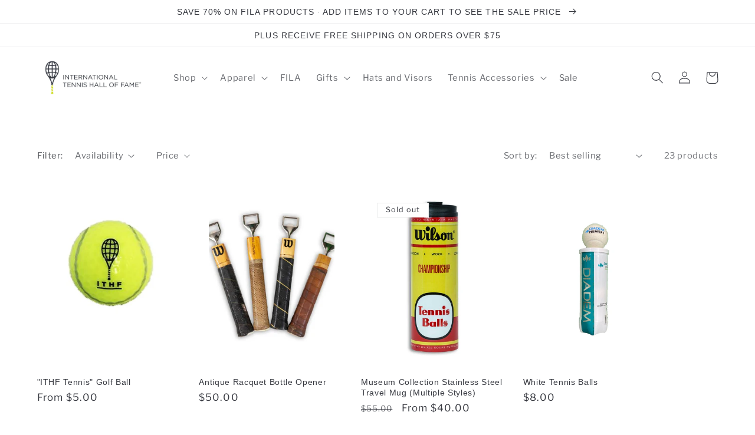

--- FILE ---
content_type: text/html; charset=utf-8
request_url: https://shoptennisfame.com/collections/customer-service
body_size: 37839
content:
<!doctype html>
<html class="no-js" lang="en">
  <head>





    <script async src="//shoptennisfame.com/cdn/shop/t/3/assets/geolizr-lib.js?v=84519374363959259231670362174" type="text/javascript"></script>

<script>
    if(typeof Geolizr === "undefined") {
        var Geolizr = {};
        Geolizr.currencyDynamicCountry = false;
        Geolizr.version = 20200327;
        Geolizr.waitforMoneyFormat = true;
    }

    // save geolizr-lib.js url to the sessionStorage
    sessionStorage.setItem('geolizr_lib_url', "//shoptennisfame.com/cdn/shop/t/3/assets/geolizr-lib.js?v=84519374363959259231670362174");
    if(typeof Geolizr.events === "undefined") Geolizr.events = {};
    if(typeof Geolizr.geolizrEvents === "undefined") Geolizr.geolizrEvents = [];

    Geolizr.config = function(config) {
        Geolizr.currency_widget_enabled = config.currency_widget_enabled === "true" || false;
        Geolizr.shopCurrency = 'USD';
        Geolizr.shopifyFormatMoneySet = false;
        Geolizr.observeElements = [];
    };

    
    
    
    
    Geolizr.moneyFormats = {};
    
    

    Geolizr.shopifyCurrencyList = [];
    Geolizr.shopifyCurrency = {};
    Geolizr.shopifyCurrencyListIndex = {};
    let setShopifyCurrencyToGeolizr = function() {
        let GeolizrEachCurrency = {};
        
        GeolizrEachCurrency = {
            "iso_code": "USD",
            "name": "United States Dollar",
            "symbol": "$",
            "shop_currency": true
        };
        if(GeolizrEachCurrency.shop_currency) {
            Geolizr.shopifyCurrency = GeolizrEachCurrency;
        }
        Geolizr.shopifyCurrencyList.push(GeolizrEachCurrency);
        Geolizr.shopifyCurrencyListIndex[GeolizrEachCurrency.iso_code] = Geolizr.shopifyCurrencyList.indexOf(GeolizrEachCurrency);
        
    }

    setShopifyCurrencyToGeolizr();
    /* Geolizr Provider Setter */
    Geolizr.presetService = false;
    Geolizr.activateIpInfo = function(accessKey) { Geolizr.presetService = { name: 'ipInfo', accessKey: accessKey }; };
    Geolizr.activateLovelyAppProvider = function() { Geolizr.presetService = { name: 'lovelyAppProvider' }; };
    Geolizr.activateIpApiCo = function(accessKey) { Geolizr.presetService = { name: 'ipApiCo', accessKey: accessKey }; };
    Geolizr.activateDbIpProvider = function(accessKey) { Geolizr.presetService = { name: 'dbIpProvider', accessKey: accessKey }; };
    Geolizr.activateIpStackProvider = function(accessKey) { Geolizr.presetService = { name: 'ipStackProvider', accessKey: accessKey }; };
    Geolizr.activateGeolizrIPApiProvider = function(accessKey) { Geolizr.presetService = { name: 'geolizrIpApiProvider', accessKey: accessKey }; };

    

    /* Service Aliase */
    Geolizr.activateFreegeoip = Geolizr.activateIpStackProvider;
    Geolizr.requestLocaleRootUrl = "\/";
    Geolizr.addSystemEventListener = function(name, callback) {
        if (typeof Geolizr.realInit !== 'undefined') {
            Geolizr.realInit(function($) {
                callback({jquery: $});
            })
        } else {
            Geolizr.geolizrEvents.push(new CustomEvent(name));
            document.addEventListener(name, callback);
        }
    };

    Geolizr.addEventListener = function(name, callback, priority) {
        if(typeof priority == "undefined") priority = 100;
        if(typeof Geolizr.realAddEventListener === "undefined") {
            if (!Geolizr.events[name]) Geolizr.events[name] = [];
            Geolizr.events[name].push({callback: callback, priority: priority});
        } else {
            Geolizr.realAddEventListener(name, callback, priority);
        }
    };

    Geolizr.getGeoData = function(callback) {
        if(typeof Geolizr.realGetGeoData === "undefined") {
            Geolizr.addEventListener('geolizr.init', function() {
                Geolizr.getGeoData(callback);
            }, 200)
        } else {
            Geolizr.realGetGeoData(callback);
        }
    };

    Geolizr.init = function(callback, priority) {
        if(typeof Geolizr.realInit === "undefined")
            Geolizr.addEventListener("geolizr.init", callback, priority);
        else
            Geolizr.realInit(callback, priority);
    };


    Geolizr.notification_widget_enabled = false;
    Geolizr.popup_widget_enabled = false;
    Geolizr.api_widget_enabled = false;
    Geolizr.currency_widget_enabled = false;
    Geolizr.redirect_widget_enabled = true;

    Geolizr.enables = {
        'notification_widget_enabled': Geolizr.notification_widget_enabled,
        'popup_widget_enabled': Geolizr.popup_widget_enabled,
        'api_widget_enabled': Geolizr.api_widget_enabled,
        'currency_widget_enabled': Geolizr.currency_widget_enabled,
        'redirect_widget_enabled': Geolizr.redirect_widget_enabled
    };

    if(Geolizr.popup_widget_enabled || Geolizr.notification_widget_enabled || Geolizr.currency_widget_enabled) {
        
        Geolizr.geolizrCssFile = "//shoptennisfame.com/cdn/shop/t/3/assets/geolizr-lib.css?v=59017386019965299001670362175";
        
    }

    
    Geolizr.init(function($) {
        $('body').addClass('geolizr-redirect-loading');
        Geolizr.addEventListener('redirect.notExecuted', function(result) {
            $('body').removeClass('geolizr-redirect-loading');
            if(result.code === "200") {
                $('body').addClass('geolizr-redirect-start');
            } else {
                $('body').addClass('geolizr-redirect-blocked');
            }
        });
    });

    Geolizr.addSystemEventListener('geolizr.init.redirect', function(e) {
        let $ = e.jquery;
        Geolizr.getGeoData(function() {
            Geolizr.redirects = {"11359":{"id":11359,"shop":9326,"type":"url","url":"https://shoptennisfame.net/","ignoreReferrers":"shoptennisfame.net","filterlistType":"none","filterlistUrls":null}};
            Geolizr.countryToRedirect = {"AF":11359,"AL":11359,"DZ":11359,"AS":11359,"AD":11359,"AO":11359,"AI":11359,"AQ":11359,"AG":11359,"AR":11359,"AM":11359,"AW":11359,"AU":11359,"AT":11359,"AZ":11359,"BH":11359,"BD":11359,"BY":11359,"BE":11359,"BZ":11359,"BJ":11359,"BM":11359,"BT":11359,"BA":11359,"BW":11359,"BV":11359,"IO":11359,"BN":11359,"BG":11359,"BF":11359,"BI":11359,"KH":11359,"CM":11359,"CV":11359,"CF":11359,"TD":11359,"CL":11359,"CN":11359,"CX":11359,"CC":11359,"KM":11359,"CG":11359,"CD":11359,"CK":11359,"HR":11359,"CY":11359,"CZ":11359,"CI":11359,"DK":11359,"DJ":11359,"NQ":11359,"DD":11359,"EG":11359,"SV":11359,"GQ":11359,"ER":11359,"EE":11359,"ET":11359,"FK":11359,"FO":11359,"FJ":11359,"FI":11359,"FR":11359,"GF":11359,"PF":11359,"TF":11359,"FQ":11359,"GA":11359,"GM":11359,"GE":11359,"DE":11359,"GH":11359,"GI":11359,"GR":11359,"GL":11359,"GD":11359,"GP":11359,"GT":11359,"GG":11359,"GN":11359,"GW":11359,"HM":11359,"HN":11359,"HK":11359,"HU":11359,"IS":11359,"IN":11359,"ID":11359,"IR":11359,"IQ":11359,"IE":11359,"IM":11359,"IL":11359,"IT":11359,"JP":11359,"JE":11359,"JT":11359,"JO":11359,"KZ":11359,"KE":11359,"KI":11359,"KW":11359,"KG":11359,"LA":11359,"LV":11359,"LB":11359,"LS":11359,"LR":11359,"LY":11359,"LI":11359,"LT":11359,"LU":11359,"MO":11359,"MK":11359,"MG":11359,"MW":11359,"MY":11359,"MV":11359,"ML":11359,"MT":11359,"MH":11359,"MR":11359,"MU":11359,"YT":11359,"FX":11359,"FM":11359,"MI":11359,"MD":11359,"MC":11359,"MN":11359,"ME":11359,"MS":11359,"MA":11359,"MZ":11359,"MM":11359,"NA":11359,"NR":11359,"NP":11359,"NL":11359,"AN":11359,"NT":11359,"NC":11359,"NZ":11359,"NI":11359,"NE":11359,"NG":11359,"NU":11359,"NF":11359,"KP":11359,"VD":11359,"MP":11359,"NO":11359,"OM":11359,"PC":11359,"PK":11359,"PW":11359,"PS":11359,"PA":11359,"PZ":11359,"PG":11359,"YD":11359,"PE":11359,"PH":11359,"PN":11359,"PL":11359,"PT":11359,"QA":11359,"RO":11359,"RU":11359,"RW":11359,"RE":11359,"BL":11359,"PM":11359,"WS":11359,"SM":11359,"SA":11359,"SN":11359,"RS":11359,"CS":11359,"SC":11359,"SL":11359,"SG":11359,"SK":11359,"SI":11359,"SB":11359,"SO":11359,"ZA":11359,"GS":11359,"KR":11359,"ES":11359,"LK":11359,"SD":11359,"SR":11359,"SJ":11359,"SZ":11359,"SE":11359,"CH":11359,"SY":11359,"ST":11359,"TW":11359,"TJ":11359,"TZ":11359,"TH":11359,"TL":11359,"TG":11359,"TK":11359,"TO":11359,"TN":11359,"TR":11359,"TV":11359,"UG":11359,"UA":11359,"GB":11359,"UY":11359,"UZ":11359,"VA":11359,"VN":11359,"CW":11359};
            Geolizr.redirect();
        }, true);
    });
    

</script>
<style>
    .geolizr-currency-switch-wrapper { visibility: hidden; }
    #geolizr-notification{position:fixed!important;top:0!important;left:0!important;margin:0!important;padding:0!important;width:100%!important;height:auto!important;min-height:0!important;max-height:none!important;z-index:10000000!important}
    #geolizr-notification>#geolizr-notification-message-wrapper{text-align:center!important;width:100%!important;padding:10px;-webkit-box-shadow:10px 10px 5px 0 rgba(143,143,143,.35);-moz-box-shadow:10px 10px 5px 0 rgba(143,143,143,.35);box-shadow:10px 10px 5px 0 rgba(143,143,143,.35)}
    #geolizr-dismiss-notification{box-sizing:content-box;padding:5px!important;margin:0!important;position:absolute!important;right:8px!important;text-decoration:none!important;font-family:Arial,serif ! important;top:8px!important;height:15px!important;border-radius:15px;width:15px!important;line-height:16px;font-size:20px;font-weight:700;cursor:pointer;display:inline-block}
    .geolizr-popup-background{position:fixed;top:0;left:0;right:0;bottom:0;height:100%;width:100%;z-index:10000005!important}
    .geolizr-popup{position:fixed!important;width:560px!important;height:400px!important;z-index:10000010!important;border:1px solid grey}
    .geolizr-popup.gp-center{top:50%!important;left:50%!important;margin-top:-200px!important;margin-left:-280px!important}
    .geolizr-popup.gp-mobile{width:84%!important;height:84%!important;top:0!important;left:0!important;margin:8%}
    #geolizr-popup-content-iframe{width:100%!important;height:100%!important;border:0}
    .slideInDown { -webkit-animation-name: slideInDown; animation-name: slideInDown; -webkit-animation-duration: 1s; animation-duration: 1s; -webkit-animation-fill-mode: both; animation-fill-mode: both; }
    @-webkit-keyframes slideInDown { 0% { -webkit-transform: translateY(-100%); transform: translateY(-100%); visibility: visible;} 100% {-webkit-transform: translateY(0); transform: translateY(0); } }
    @keyframes slideInDown { 0% {-webkit-transform: translateY(-100%); transform: translateY(-100%);visibility: visible; } 100% { -webkit-transform: translateY(0); transform: translateY(0); } }
    .geolizr-currency-switch-wrapper.geolizr-absolute-auto{z-index:10000000;position:fixed}
    .geolizr-currency-switch-wrapper{z-index:10000000!important;height:20px;width:85px;position:relative}
    .geolizr-currency-switcher{padding:1px 10px;margin:0;width:85px;height:30px;border-radius:4px;box-sizing: border-box;}
    .geolizr-currency-links{overflow:scroll;overflow-x:hidden;border-radius:4px;padding:5px 10px;margin:0;list-style:none;line-height:1.42857143;background-color:#fff;width:82px;max-height:200px;display:none}
    .geolizr-currency-switch-wrapper .geolizr-currency-links-up{bottom:30px;position:absolute}
    .geolizr-currency-switch-wrapper .geolizr-currency-links-down{top:30px;position:absolute}
    li.geolizr-currency-list-li{float:none!important;margin:0!important;padding:0 0 0 10px}
    .geolizr-currency-list-link{white-space:nowrap}
    .geolizr-currency-link i,.geolizr-currency-list-link i{width:16px!important;height:11px}
    [class^="famfamfam-flag"]{display:inline-block;width:16px;height:11px;line-height:11px}
    .no-scroll .geolizr-currency-links { overflow: hidden; width: 60px; left: 23px; text-align: left;}
    .geolizr-currency-switcher-value{width:42px;min-width:42px;max-width:42px;display:inline-block;text-align:left}
    .geolizr-currency-switcher-arrow-down,.geolizr-currency-switcher-arrow-up{content:"s";position:absolute;right:5px;top:5px;width:14px;height:14px;margin:0}
    .geolizr-currency-switcher-arrow-down,.geolizr-currency-switcher-arrow-up{ transition: transform .2s ease-in-out;content: ""; background-image: url("data:image/svg+xml;charset=UTF-8,%3csvg xmlns='http://www.w3.org/2000/svg' viewBox='0 0 14.0 14.0' height='14.0px' width='14.0px' style='position: absolute;'%3e%3cpath d='M1 4.5 L7.0 10.5 L13.0 4.5' fill='transparent' stroke='%23000' stroke-width='1px'%3e%3c/path%3e%3c/svg%3e"); }
    .open .geolizr-currency-switcher-arrow-down,.geolizr-currency-switcher-arrow-up{transform:rotate(180deg)}
    .open .geolizr-currency-switcher-arrow-up{transform:rotate(0deg)}
    .geolizr-selectable-currency{width:42px;min-width:42px;max-width:42px;display:inline-block;text-align:left}
    .geolizr-shop-currency{width:42px;min-width:42px;max-width:42px;display:inline-block}
    .geolizr-currency-link li{padding:0;margin:0}
    #geolizr-notification-spanner{width:100%!important;line-height:4px!important;height:4px!important;min-height:4px!important;max-height:4px!important}
    body.geolizr-popup-open { overflow: hidden; }
</style>

    <meta charset="utf-8">
    <meta http-equiv="X-UA-Compatible" content="IE=edge">
    <meta name="viewport" content="width=device-width,initial-scale=1">
    <meta name="theme-color" content="">
    <link rel="canonical" href="https://shoptennisfame.com/collections/customer-service">
    <link rel="preconnect" href="https://cdn.shopify.com" crossorigin><link rel="icon" type="image/png" href="//shoptennisfame.com/cdn/shop/files/ITHF_Racquet_Only_Gray_Yellow.jpg?crop=center&height=32&v=1618333925&width=32"><link rel="preconnect" href="https://fonts.shopifycdn.com" crossorigin><title>
      Customer Service
 &ndash; Shop Tennis Fame</title>

    

    

<meta property="og:site_name" content="Shop Tennis Fame">
<meta property="og:url" content="https://shoptennisfame.com/collections/customer-service">
<meta property="og:title" content="Customer Service">
<meta property="og:type" content="website">
<meta property="og:description" content="Browse apparel, gifts, books, and more from the International Tennis Hall of Fame store. Every purchase helps support a non-profit organization!"><meta property="og:image" content="http://shoptennisfame.com/cdn/shop/files/Grounds_2022_ITHF.jpg?v=1759430660">
  <meta property="og:image:secure_url" content="https://shoptennisfame.com/cdn/shop/files/Grounds_2022_ITHF.jpg?v=1759430660">
  <meta property="og:image:width" content="2000">
  <meta property="og:image:height" content="1333"><meta name="twitter:site" content="@shopify"><meta name="twitter:card" content="summary_large_image">
<meta name="twitter:title" content="Customer Service">
<meta name="twitter:description" content="Browse apparel, gifts, books, and more from the International Tennis Hall of Fame store. Every purchase helps support a non-profit organization!">


    <script src="//shoptennisfame.com/cdn/shop/t/3/assets/global.js?v=149496944046504657681666358211" defer="defer"></script>
    <script>window.performance && window.performance.mark && window.performance.mark('shopify.content_for_header.start');</script><meta name="google-site-verification" content="9gWznczB4FJUJP9WIeEssTAhh1sfYxlApyDTq1dracc">
<meta id="shopify-digital-wallet" name="shopify-digital-wallet" content="/55903715488/digital_wallets/dialog">
<meta name="shopify-checkout-api-token" content="a97d0b0082b1ab044d1229778a9ea8f9">
<link rel="alternate" type="application/atom+xml" title="Feed" href="/collections/customer-service.atom" />
<link rel="alternate" hreflang="x-default" href="https://shoptennisfame.com/collections/customer-service">
<link rel="alternate" hreflang="en" href="https://shoptennisfame.com/collections/customer-service">
<link rel="alternate" hreflang="fr" href="https://shoptennisfame.com/fr/collections/customer-service">
<link rel="alternate" type="application/json+oembed" href="https://shoptennisfame.com/collections/customer-service.oembed">
<script async="async" src="/checkouts/internal/preloads.js?locale=en-US"></script>
<link rel="preconnect" href="https://shop.app" crossorigin="anonymous">
<script async="async" src="https://shop.app/checkouts/internal/preloads.js?locale=en-US&shop_id=55903715488" crossorigin="anonymous"></script>
<script id="shopify-features" type="application/json">{"accessToken":"a97d0b0082b1ab044d1229778a9ea8f9","betas":["rich-media-storefront-analytics"],"domain":"shoptennisfame.com","predictiveSearch":true,"shopId":55903715488,"locale":"en"}</script>
<script>var Shopify = Shopify || {};
Shopify.shop = "shop-tennis-fame.myshopify.com";
Shopify.locale = "en";
Shopify.currency = {"active":"USD","rate":"1.0"};
Shopify.country = "US";
Shopify.theme = {"name":"Refresh","id":131340239008,"schema_name":"Refresh","schema_version":"2.0.1","theme_store_id":1567,"role":"main"};
Shopify.theme.handle = "null";
Shopify.theme.style = {"id":null,"handle":null};
Shopify.cdnHost = "shoptennisfame.com/cdn";
Shopify.routes = Shopify.routes || {};
Shopify.routes.root = "/";</script>
<script type="module">!function(o){(o.Shopify=o.Shopify||{}).modules=!0}(window);</script>
<script>!function(o){function n(){var o=[];function n(){o.push(Array.prototype.slice.apply(arguments))}return n.q=o,n}var t=o.Shopify=o.Shopify||{};t.loadFeatures=n(),t.autoloadFeatures=n()}(window);</script>
<script>
  window.ShopifyPay = window.ShopifyPay || {};
  window.ShopifyPay.apiHost = "shop.app\/pay";
  window.ShopifyPay.redirectState = null;
</script>
<script id="shop-js-analytics" type="application/json">{"pageType":"collection"}</script>
<script defer="defer" async type="module" src="//shoptennisfame.com/cdn/shopifycloud/shop-js/modules/v2/client.init-shop-cart-sync_C5BV16lS.en.esm.js"></script>
<script defer="defer" async type="module" src="//shoptennisfame.com/cdn/shopifycloud/shop-js/modules/v2/chunk.common_CygWptCX.esm.js"></script>
<script type="module">
  await import("//shoptennisfame.com/cdn/shopifycloud/shop-js/modules/v2/client.init-shop-cart-sync_C5BV16lS.en.esm.js");
await import("//shoptennisfame.com/cdn/shopifycloud/shop-js/modules/v2/chunk.common_CygWptCX.esm.js");

  window.Shopify.SignInWithShop?.initShopCartSync?.({"fedCMEnabled":true,"windoidEnabled":true});

</script>
<script>
  window.Shopify = window.Shopify || {};
  if (!window.Shopify.featureAssets) window.Shopify.featureAssets = {};
  window.Shopify.featureAssets['shop-js'] = {"shop-cart-sync":["modules/v2/client.shop-cart-sync_ZFArdW7E.en.esm.js","modules/v2/chunk.common_CygWptCX.esm.js"],"init-fed-cm":["modules/v2/client.init-fed-cm_CmiC4vf6.en.esm.js","modules/v2/chunk.common_CygWptCX.esm.js"],"shop-button":["modules/v2/client.shop-button_tlx5R9nI.en.esm.js","modules/v2/chunk.common_CygWptCX.esm.js"],"shop-cash-offers":["modules/v2/client.shop-cash-offers_DOA2yAJr.en.esm.js","modules/v2/chunk.common_CygWptCX.esm.js","modules/v2/chunk.modal_D71HUcav.esm.js"],"init-windoid":["modules/v2/client.init-windoid_sURxWdc1.en.esm.js","modules/v2/chunk.common_CygWptCX.esm.js"],"shop-toast-manager":["modules/v2/client.shop-toast-manager_ClPi3nE9.en.esm.js","modules/v2/chunk.common_CygWptCX.esm.js"],"init-shop-email-lookup-coordinator":["modules/v2/client.init-shop-email-lookup-coordinator_B8hsDcYM.en.esm.js","modules/v2/chunk.common_CygWptCX.esm.js"],"init-shop-cart-sync":["modules/v2/client.init-shop-cart-sync_C5BV16lS.en.esm.js","modules/v2/chunk.common_CygWptCX.esm.js"],"avatar":["modules/v2/client.avatar_BTnouDA3.en.esm.js"],"pay-button":["modules/v2/client.pay-button_FdsNuTd3.en.esm.js","modules/v2/chunk.common_CygWptCX.esm.js"],"init-customer-accounts":["modules/v2/client.init-customer-accounts_DxDtT_ad.en.esm.js","modules/v2/client.shop-login-button_C5VAVYt1.en.esm.js","modules/v2/chunk.common_CygWptCX.esm.js","modules/v2/chunk.modal_D71HUcav.esm.js"],"init-shop-for-new-customer-accounts":["modules/v2/client.init-shop-for-new-customer-accounts_ChsxoAhi.en.esm.js","modules/v2/client.shop-login-button_C5VAVYt1.en.esm.js","modules/v2/chunk.common_CygWptCX.esm.js","modules/v2/chunk.modal_D71HUcav.esm.js"],"shop-login-button":["modules/v2/client.shop-login-button_C5VAVYt1.en.esm.js","modules/v2/chunk.common_CygWptCX.esm.js","modules/v2/chunk.modal_D71HUcav.esm.js"],"init-customer-accounts-sign-up":["modules/v2/client.init-customer-accounts-sign-up_CPSyQ0Tj.en.esm.js","modules/v2/client.shop-login-button_C5VAVYt1.en.esm.js","modules/v2/chunk.common_CygWptCX.esm.js","modules/v2/chunk.modal_D71HUcav.esm.js"],"shop-follow-button":["modules/v2/client.shop-follow-button_Cva4Ekp9.en.esm.js","modules/v2/chunk.common_CygWptCX.esm.js","modules/v2/chunk.modal_D71HUcav.esm.js"],"checkout-modal":["modules/v2/client.checkout-modal_BPM8l0SH.en.esm.js","modules/v2/chunk.common_CygWptCX.esm.js","modules/v2/chunk.modal_D71HUcav.esm.js"],"lead-capture":["modules/v2/client.lead-capture_Bi8yE_yS.en.esm.js","modules/v2/chunk.common_CygWptCX.esm.js","modules/v2/chunk.modal_D71HUcav.esm.js"],"shop-login":["modules/v2/client.shop-login_D6lNrXab.en.esm.js","modules/v2/chunk.common_CygWptCX.esm.js","modules/v2/chunk.modal_D71HUcav.esm.js"],"payment-terms":["modules/v2/client.payment-terms_CZxnsJam.en.esm.js","modules/v2/chunk.common_CygWptCX.esm.js","modules/v2/chunk.modal_D71HUcav.esm.js"]};
</script>
<script id="__st">var __st={"a":55903715488,"offset":-18000,"reqid":"494b4d58-9398-4eb3-ba6d-58745cdb0d4c-1768786858","pageurl":"shoptennisfame.com\/collections\/customer-service","u":"c9dda255e587","p":"collection","rtyp":"collection","rid":300246007968};</script>
<script>window.ShopifyPaypalV4VisibilityTracking = true;</script>
<script id="captcha-bootstrap">!function(){'use strict';const t='contact',e='account',n='new_comment',o=[[t,t],['blogs',n],['comments',n],[t,'customer']],c=[[e,'customer_login'],[e,'guest_login'],[e,'recover_customer_password'],[e,'create_customer']],r=t=>t.map((([t,e])=>`form[action*='/${t}']:not([data-nocaptcha='true']) input[name='form_type'][value='${e}']`)).join(','),a=t=>()=>t?[...document.querySelectorAll(t)].map((t=>t.form)):[];function s(){const t=[...o],e=r(t);return a(e)}const i='password',u='form_key',d=['recaptcha-v3-token','g-recaptcha-response','h-captcha-response',i],f=()=>{try{return window.sessionStorage}catch{return}},m='__shopify_v',_=t=>t.elements[u];function p(t,e,n=!1){try{const o=window.sessionStorage,c=JSON.parse(o.getItem(e)),{data:r}=function(t){const{data:e,action:n}=t;return t[m]||n?{data:e,action:n}:{data:t,action:n}}(c);for(const[e,n]of Object.entries(r))t.elements[e]&&(t.elements[e].value=n);n&&o.removeItem(e)}catch(o){console.error('form repopulation failed',{error:o})}}const l='form_type',E='cptcha';function T(t){t.dataset[E]=!0}const w=window,h=w.document,L='Shopify',v='ce_forms',y='captcha';let A=!1;((t,e)=>{const n=(g='f06e6c50-85a8-45c8-87d0-21a2b65856fe',I='https://cdn.shopify.com/shopifycloud/storefront-forms-hcaptcha/ce_storefront_forms_captcha_hcaptcha.v1.5.2.iife.js',D={infoText:'Protected by hCaptcha',privacyText:'Privacy',termsText:'Terms'},(t,e,n)=>{const o=w[L][v],c=o.bindForm;if(c)return c(t,g,e,D).then(n);var r;o.q.push([[t,g,e,D],n]),r=I,A||(h.body.append(Object.assign(h.createElement('script'),{id:'captcha-provider',async:!0,src:r})),A=!0)});var g,I,D;w[L]=w[L]||{},w[L][v]=w[L][v]||{},w[L][v].q=[],w[L][y]=w[L][y]||{},w[L][y].protect=function(t,e){n(t,void 0,e),T(t)},Object.freeze(w[L][y]),function(t,e,n,w,h,L){const[v,y,A,g]=function(t,e,n){const i=e?o:[],u=t?c:[],d=[...i,...u],f=r(d),m=r(i),_=r(d.filter((([t,e])=>n.includes(e))));return[a(f),a(m),a(_),s()]}(w,h,L),I=t=>{const e=t.target;return e instanceof HTMLFormElement?e:e&&e.form},D=t=>v().includes(t);t.addEventListener('submit',(t=>{const e=I(t);if(!e)return;const n=D(e)&&!e.dataset.hcaptchaBound&&!e.dataset.recaptchaBound,o=_(e),c=g().includes(e)&&(!o||!o.value);(n||c)&&t.preventDefault(),c&&!n&&(function(t){try{if(!f())return;!function(t){const e=f();if(!e)return;const n=_(t);if(!n)return;const o=n.value;o&&e.removeItem(o)}(t);const e=Array.from(Array(32),(()=>Math.random().toString(36)[2])).join('');!function(t,e){_(t)||t.append(Object.assign(document.createElement('input'),{type:'hidden',name:u})),t.elements[u].value=e}(t,e),function(t,e){const n=f();if(!n)return;const o=[...t.querySelectorAll(`input[type='${i}']`)].map((({name:t})=>t)),c=[...d,...o],r={};for(const[a,s]of new FormData(t).entries())c.includes(a)||(r[a]=s);n.setItem(e,JSON.stringify({[m]:1,action:t.action,data:r}))}(t,e)}catch(e){console.error('failed to persist form',e)}}(e),e.submit())}));const S=(t,e)=>{t&&!t.dataset[E]&&(n(t,e.some((e=>e===t))),T(t))};for(const o of['focusin','change'])t.addEventListener(o,(t=>{const e=I(t);D(e)&&S(e,y())}));const B=e.get('form_key'),M=e.get(l),P=B&&M;t.addEventListener('DOMContentLoaded',(()=>{const t=y();if(P)for(const e of t)e.elements[l].value===M&&p(e,B);[...new Set([...A(),...v().filter((t=>'true'===t.dataset.shopifyCaptcha))])].forEach((e=>S(e,t)))}))}(h,new URLSearchParams(w.location.search),n,t,e,['guest_login'])})(!0,!0)}();</script>
<script integrity="sha256-4kQ18oKyAcykRKYeNunJcIwy7WH5gtpwJnB7kiuLZ1E=" data-source-attribution="shopify.loadfeatures" defer="defer" src="//shoptennisfame.com/cdn/shopifycloud/storefront/assets/storefront/load_feature-a0a9edcb.js" crossorigin="anonymous"></script>
<script crossorigin="anonymous" defer="defer" src="//shoptennisfame.com/cdn/shopifycloud/storefront/assets/shopify_pay/storefront-65b4c6d7.js?v=20250812"></script>
<script data-source-attribution="shopify.dynamic_checkout.dynamic.init">var Shopify=Shopify||{};Shopify.PaymentButton=Shopify.PaymentButton||{isStorefrontPortableWallets:!0,init:function(){window.Shopify.PaymentButton.init=function(){};var t=document.createElement("script");t.src="https://shoptennisfame.com/cdn/shopifycloud/portable-wallets/latest/portable-wallets.en.js",t.type="module",document.head.appendChild(t)}};
</script>
<script data-source-attribution="shopify.dynamic_checkout.buyer_consent">
  function portableWalletsHideBuyerConsent(e){var t=document.getElementById("shopify-buyer-consent"),n=document.getElementById("shopify-subscription-policy-button");t&&n&&(t.classList.add("hidden"),t.setAttribute("aria-hidden","true"),n.removeEventListener("click",e))}function portableWalletsShowBuyerConsent(e){var t=document.getElementById("shopify-buyer-consent"),n=document.getElementById("shopify-subscription-policy-button");t&&n&&(t.classList.remove("hidden"),t.removeAttribute("aria-hidden"),n.addEventListener("click",e))}window.Shopify?.PaymentButton&&(window.Shopify.PaymentButton.hideBuyerConsent=portableWalletsHideBuyerConsent,window.Shopify.PaymentButton.showBuyerConsent=portableWalletsShowBuyerConsent);
</script>
<script data-source-attribution="shopify.dynamic_checkout.cart.bootstrap">document.addEventListener("DOMContentLoaded",(function(){function t(){return document.querySelector("shopify-accelerated-checkout-cart, shopify-accelerated-checkout")}if(t())Shopify.PaymentButton.init();else{new MutationObserver((function(e,n){t()&&(Shopify.PaymentButton.init(),n.disconnect())})).observe(document.body,{childList:!0,subtree:!0})}}));
</script>
<link id="shopify-accelerated-checkout-styles" rel="stylesheet" media="screen" href="https://shoptennisfame.com/cdn/shopifycloud/portable-wallets/latest/accelerated-checkout-backwards-compat.css" crossorigin="anonymous">
<style id="shopify-accelerated-checkout-cart">
        #shopify-buyer-consent {
  margin-top: 1em;
  display: inline-block;
  width: 100%;
}

#shopify-buyer-consent.hidden {
  display: none;
}

#shopify-subscription-policy-button {
  background: none;
  border: none;
  padding: 0;
  text-decoration: underline;
  font-size: inherit;
  cursor: pointer;
}

#shopify-subscription-policy-button::before {
  box-shadow: none;
}

      </style>
<script id="sections-script" data-sections="header,footer" defer="defer" src="//shoptennisfame.com/cdn/shop/t/3/compiled_assets/scripts.js?v=497"></script>
<script>window.performance && window.performance.mark && window.performance.mark('shopify.content_for_header.end');</script>


    <style data-shopify>
      @font-face {
  font-family: "Libre Franklin";
  font-weight: 400;
  font-style: normal;
  font-display: swap;
  src: url("//shoptennisfame.com/cdn/fonts/libre_franklin/librefranklin_n4.a9b0508e1ffb743a0fd6d0614768959c54a27d86.woff2") format("woff2"),
       url("//shoptennisfame.com/cdn/fonts/libre_franklin/librefranklin_n4.948f6f27caf8552b1a9560176e3f14eeb2c6f202.woff") format("woff");
}

      @font-face {
  font-family: "Libre Franklin";
  font-weight: 700;
  font-style: normal;
  font-display: swap;
  src: url("//shoptennisfame.com/cdn/fonts/libre_franklin/librefranklin_n7.6739620624550b8695d0cc23f92ffd46eb51c7a3.woff2") format("woff2"),
       url("//shoptennisfame.com/cdn/fonts/libre_franklin/librefranklin_n7.7cebc205621b23b061b803310af0ad39921ae57d.woff") format("woff");
}

      @font-face {
  font-family: "Libre Franklin";
  font-weight: 400;
  font-style: italic;
  font-display: swap;
  src: url("//shoptennisfame.com/cdn/fonts/libre_franklin/librefranklin_i4.5cee60cade760b32c7b489f9d561e97341909d7c.woff2") format("woff2"),
       url("//shoptennisfame.com/cdn/fonts/libre_franklin/librefranklin_i4.2f9ee939c2cc82522dfb62e1a084861f9beeb411.woff") format("woff");
}

      @font-face {
  font-family: "Libre Franklin";
  font-weight: 700;
  font-style: italic;
  font-display: swap;
  src: url("//shoptennisfame.com/cdn/fonts/libre_franklin/librefranklin_i7.5cd0952dea701f27d5d0eb294c01347335232ef2.woff2") format("woff2"),
       url("//shoptennisfame.com/cdn/fonts/libre_franklin/librefranklin_i7.41af936a1cd17668e4e060c6e0ad838ccf133ddd.woff") format("woff");
}

      

      :root {
        --font-body-family: "Libre Franklin", sans-serif;
        --font-body-style: normal;
        --font-body-weight: 400;
        --font-body-weight-bold: 700;

        --font-heading-family: "system_ui", -apple-system, 'Segoe UI', Roboto, 'Helvetica Neue', 'Noto Sans', 'Liberation Sans', Arial, sans-serif, 'Apple Color Emoji', 'Segoe UI Emoji', 'Segoe UI Symbol', 'Noto Color Emoji';
        --font-heading-style: normal;
        --font-heading-weight: 400;

        --font-body-scale: 1.05;
        --font-heading-scale: 1.0476190476190477;

        --color-base-text: 55, 57, 64;
        --color-shadow: 55, 57, 64;
        --color-base-background-1: 255, 255, 255;
        --color-base-background-2: 29, 96, 63;
        --color-base-solid-button-labels: 208, 219, 71;
        --color-base-outline-button-labels: 29, 96, 63;
        --color-base-accent-1: 29, 96, 63;
        --color-base-accent-2: , , ;
        --payment-terms-background-color: #fff;

        --gradient-base-background-1: #fff;
        --gradient-base-background-2: #1d603f;
        --gradient-base-accent-1: #1d603f;
        --gradient-base-accent-2: radial-gradient(rgba(114, 255, 179, 1) 14%, rgba(255, 250, 99, 1) 85%);

        --media-padding: px;
        --media-border-opacity: 0.1;
        --media-border-width: 0px;
        --media-radius: 20px;
        --media-shadow-opacity: 0.0;
        --media-shadow-horizontal-offset: 0px;
        --media-shadow-vertical-offset: 4px;
        --media-shadow-blur-radius: 5px;
        --media-shadow-visible: 0;

        --page-width: 120rem;
        --page-width-margin: 0rem;

        --product-card-image-padding: 1.6rem;
        --product-card-corner-radius: 1.8rem;
        --product-card-text-alignment: left;
        --product-card-border-width: 0.0rem;
        --product-card-border-opacity: 1.0;
        --product-card-shadow-opacity: 0.0;
        --product-card-shadow-visible: 0;
        --product-card-shadow-horizontal-offset: 0.0rem;
        --product-card-shadow-vertical-offset: 0.4rem;
        --product-card-shadow-blur-radius: 0.5rem;

        --collection-card-image-padding: 1.6rem;
        --collection-card-corner-radius: 1.8rem;
        --collection-card-text-alignment: center;
        --collection-card-border-width: 0.0rem;
        --collection-card-border-opacity: 1.0;
        --collection-card-shadow-opacity: 0.0;
        --collection-card-shadow-visible: 0;
        --collection-card-shadow-horizontal-offset: 0.0rem;
        --collection-card-shadow-vertical-offset: 0.4rem;
        --collection-card-shadow-blur-radius: 0.5rem;

        --blog-card-image-padding: 1.6rem;
        --blog-card-corner-radius: 1.8rem;
        --blog-card-text-alignment: left;
        --blog-card-border-width: 0.1rem;
        --blog-card-border-opacity: 1.0;
        --blog-card-shadow-opacity: 0.0;
        --blog-card-shadow-visible: 0;
        --blog-card-shadow-horizontal-offset: 0.0rem;
        --blog-card-shadow-vertical-offset: 0.4rem;
        --blog-card-shadow-blur-radius: 0.5rem;

        --badge-corner-radius: 0.0rem;

        --popup-border-width: 1px;
        --popup-border-opacity: 0.1;
        --popup-corner-radius: 18px;
        --popup-shadow-opacity: 0.0;
        --popup-shadow-horizontal-offset: 0px;
        --popup-shadow-vertical-offset: 4px;
        --popup-shadow-blur-radius: 5px;

        --drawer-border-width: 0px;
        --drawer-border-opacity: 0.1;
        --drawer-shadow-opacity: 0.0;
        --drawer-shadow-horizontal-offset: 0px;
        --drawer-shadow-vertical-offset: 4px;
        --drawer-shadow-blur-radius: 5px;

        --spacing-sections-desktop: 0px;
        --spacing-sections-mobile: 0px;

        --grid-desktop-vertical-spacing: 28px;
        --grid-desktop-horizontal-spacing: 28px;
        --grid-mobile-vertical-spacing: 14px;
        --grid-mobile-horizontal-spacing: 14px;

        --text-boxes-border-opacity: 0.1;
        --text-boxes-border-width: 0px;
        --text-boxes-radius: 20px;
        --text-boxes-shadow-opacity: 0.0;
        --text-boxes-shadow-visible: 0;
        --text-boxes-shadow-horizontal-offset: 0px;
        --text-boxes-shadow-vertical-offset: 4px;
        --text-boxes-shadow-blur-radius: 5px;

        --buttons-radius: 40px;
        --buttons-radius-outset: 41px;
        --buttons-border-width: 1px;
        --buttons-border-opacity: 1.0;
        --buttons-shadow-opacity: 0.0;
        --buttons-shadow-visible: 0;
        --buttons-shadow-horizontal-offset: 0px;
        --buttons-shadow-vertical-offset: 4px;
        --buttons-shadow-blur-radius: 5px;
        --buttons-border-offset: 0.3px;

        --inputs-radius: 26px;
        --inputs-border-width: 1px;
        --inputs-border-opacity: 0.55;
        --inputs-shadow-opacity: 0.0;
        --inputs-shadow-horizontal-offset: 0px;
        --inputs-margin-offset: 0px;
        --inputs-shadow-vertical-offset: 4px;
        --inputs-shadow-blur-radius: 5px;
        --inputs-radius-outset: 27px;

        --variant-pills-radius: 40px;
        --variant-pills-border-width: 1px;
        --variant-pills-border-opacity: 0.55;
        --variant-pills-shadow-opacity: 0.0;
        --variant-pills-shadow-horizontal-offset: 0px;
        --variant-pills-shadow-vertical-offset: 4px;
        --variant-pills-shadow-blur-radius: 5px;
      }

      *,
      *::before,
      *::after {
        box-sizing: inherit;
      }

      html {
        box-sizing: border-box;
        font-size: calc(var(--font-body-scale) * 62.5%);
        height: 100%;
      }

      body {
        display: grid;
        grid-template-rows: auto auto 1fr auto;
        grid-template-columns: 100%;
        min-height: 100%;
        margin: 0;
        font-size: 1.5rem;
        letter-spacing: 0.06rem;
        line-height: calc(1 + 0.8 / var(--font-body-scale));
        font-family: var(--font-body-family);
        font-style: var(--font-body-style);
        font-weight: var(--font-body-weight);
      }

      @media screen and (min-width: 750px) {
        body {
          font-size: 1.6rem;
        }
      }
    </style>

    <link href="//shoptennisfame.com/cdn/shop/t/3/assets/base.css?v=88290808517547527771666358212" rel="stylesheet" type="text/css" media="all" />
<link rel="preload" as="font" href="//shoptennisfame.com/cdn/fonts/libre_franklin/librefranklin_n4.a9b0508e1ffb743a0fd6d0614768959c54a27d86.woff2" type="font/woff2" crossorigin><link rel="stylesheet" href="//shoptennisfame.com/cdn/shop/t/3/assets/component-predictive-search.css?v=83512081251802922551666358210" media="print" onload="this.media='all'"><script>document.documentElement.className = document.documentElement.className.replace('no-js', 'js');
    if (Shopify.designMode) {
      document.documentElement.classList.add('shopify-design-mode');
    }
    </script>
  <link href="https://monorail-edge.shopifysvc.com" rel="dns-prefetch">
<script>(function(){if ("sendBeacon" in navigator && "performance" in window) {try {var session_token_from_headers = performance.getEntriesByType('navigation')[0].serverTiming.find(x => x.name == '_s').description;} catch {var session_token_from_headers = undefined;}var session_cookie_matches = document.cookie.match(/_shopify_s=([^;]*)/);var session_token_from_cookie = session_cookie_matches && session_cookie_matches.length === 2 ? session_cookie_matches[1] : "";var session_token = session_token_from_headers || session_token_from_cookie || "";function handle_abandonment_event(e) {var entries = performance.getEntries().filter(function(entry) {return /monorail-edge.shopifysvc.com/.test(entry.name);});if (!window.abandonment_tracked && entries.length === 0) {window.abandonment_tracked = true;var currentMs = Date.now();var navigation_start = performance.timing.navigationStart;var payload = {shop_id: 55903715488,url: window.location.href,navigation_start,duration: currentMs - navigation_start,session_token,page_type: "collection"};window.navigator.sendBeacon("https://monorail-edge.shopifysvc.com/v1/produce", JSON.stringify({schema_id: "online_store_buyer_site_abandonment/1.1",payload: payload,metadata: {event_created_at_ms: currentMs,event_sent_at_ms: currentMs}}));}}window.addEventListener('pagehide', handle_abandonment_event);}}());</script>
<script id="web-pixels-manager-setup">(function e(e,d,r,n,o){if(void 0===o&&(o={}),!Boolean(null===(a=null===(i=window.Shopify)||void 0===i?void 0:i.analytics)||void 0===a?void 0:a.replayQueue)){var i,a;window.Shopify=window.Shopify||{};var t=window.Shopify;t.analytics=t.analytics||{};var s=t.analytics;s.replayQueue=[],s.publish=function(e,d,r){return s.replayQueue.push([e,d,r]),!0};try{self.performance.mark("wpm:start")}catch(e){}var l=function(){var e={modern:/Edge?\/(1{2}[4-9]|1[2-9]\d|[2-9]\d{2}|\d{4,})\.\d+(\.\d+|)|Firefox\/(1{2}[4-9]|1[2-9]\d|[2-9]\d{2}|\d{4,})\.\d+(\.\d+|)|Chrom(ium|e)\/(9{2}|\d{3,})\.\d+(\.\d+|)|(Maci|X1{2}).+ Version\/(15\.\d+|(1[6-9]|[2-9]\d|\d{3,})\.\d+)([,.]\d+|)( \(\w+\)|)( Mobile\/\w+|) Safari\/|Chrome.+OPR\/(9{2}|\d{3,})\.\d+\.\d+|(CPU[ +]OS|iPhone[ +]OS|CPU[ +]iPhone|CPU IPhone OS|CPU iPad OS)[ +]+(15[._]\d+|(1[6-9]|[2-9]\d|\d{3,})[._]\d+)([._]\d+|)|Android:?[ /-](13[3-9]|1[4-9]\d|[2-9]\d{2}|\d{4,})(\.\d+|)(\.\d+|)|Android.+Firefox\/(13[5-9]|1[4-9]\d|[2-9]\d{2}|\d{4,})\.\d+(\.\d+|)|Android.+Chrom(ium|e)\/(13[3-9]|1[4-9]\d|[2-9]\d{2}|\d{4,})\.\d+(\.\d+|)|SamsungBrowser\/([2-9]\d|\d{3,})\.\d+/,legacy:/Edge?\/(1[6-9]|[2-9]\d|\d{3,})\.\d+(\.\d+|)|Firefox\/(5[4-9]|[6-9]\d|\d{3,})\.\d+(\.\d+|)|Chrom(ium|e)\/(5[1-9]|[6-9]\d|\d{3,})\.\d+(\.\d+|)([\d.]+$|.*Safari\/(?![\d.]+ Edge\/[\d.]+$))|(Maci|X1{2}).+ Version\/(10\.\d+|(1[1-9]|[2-9]\d|\d{3,})\.\d+)([,.]\d+|)( \(\w+\)|)( Mobile\/\w+|) Safari\/|Chrome.+OPR\/(3[89]|[4-9]\d|\d{3,})\.\d+\.\d+|(CPU[ +]OS|iPhone[ +]OS|CPU[ +]iPhone|CPU IPhone OS|CPU iPad OS)[ +]+(10[._]\d+|(1[1-9]|[2-9]\d|\d{3,})[._]\d+)([._]\d+|)|Android:?[ /-](13[3-9]|1[4-9]\d|[2-9]\d{2}|\d{4,})(\.\d+|)(\.\d+|)|Mobile Safari.+OPR\/([89]\d|\d{3,})\.\d+\.\d+|Android.+Firefox\/(13[5-9]|1[4-9]\d|[2-9]\d{2}|\d{4,})\.\d+(\.\d+|)|Android.+Chrom(ium|e)\/(13[3-9]|1[4-9]\d|[2-9]\d{2}|\d{4,})\.\d+(\.\d+|)|Android.+(UC? ?Browser|UCWEB|U3)[ /]?(15\.([5-9]|\d{2,})|(1[6-9]|[2-9]\d|\d{3,})\.\d+)\.\d+|SamsungBrowser\/(5\.\d+|([6-9]|\d{2,})\.\d+)|Android.+MQ{2}Browser\/(14(\.(9|\d{2,})|)|(1[5-9]|[2-9]\d|\d{3,})(\.\d+|))(\.\d+|)|K[Aa][Ii]OS\/(3\.\d+|([4-9]|\d{2,})\.\d+)(\.\d+|)/},d=e.modern,r=e.legacy,n=navigator.userAgent;return n.match(d)?"modern":n.match(r)?"legacy":"unknown"}(),u="modern"===l?"modern":"legacy",c=(null!=n?n:{modern:"",legacy:""})[u],f=function(e){return[e.baseUrl,"/wpm","/b",e.hashVersion,"modern"===e.buildTarget?"m":"l",".js"].join("")}({baseUrl:d,hashVersion:r,buildTarget:u}),m=function(e){var d=e.version,r=e.bundleTarget,n=e.surface,o=e.pageUrl,i=e.monorailEndpoint;return{emit:function(e){var a=e.status,t=e.errorMsg,s=(new Date).getTime(),l=JSON.stringify({metadata:{event_sent_at_ms:s},events:[{schema_id:"web_pixels_manager_load/3.1",payload:{version:d,bundle_target:r,page_url:o,status:a,surface:n,error_msg:t},metadata:{event_created_at_ms:s}}]});if(!i)return console&&console.warn&&console.warn("[Web Pixels Manager] No Monorail endpoint provided, skipping logging."),!1;try{return self.navigator.sendBeacon.bind(self.navigator)(i,l)}catch(e){}var u=new XMLHttpRequest;try{return u.open("POST",i,!0),u.setRequestHeader("Content-Type","text/plain"),u.send(l),!0}catch(e){return console&&console.warn&&console.warn("[Web Pixels Manager] Got an unhandled error while logging to Monorail."),!1}}}}({version:r,bundleTarget:l,surface:e.surface,pageUrl:self.location.href,monorailEndpoint:e.monorailEndpoint});try{o.browserTarget=l,function(e){var d=e.src,r=e.async,n=void 0===r||r,o=e.onload,i=e.onerror,a=e.sri,t=e.scriptDataAttributes,s=void 0===t?{}:t,l=document.createElement("script"),u=document.querySelector("head"),c=document.querySelector("body");if(l.async=n,l.src=d,a&&(l.integrity=a,l.crossOrigin="anonymous"),s)for(var f in s)if(Object.prototype.hasOwnProperty.call(s,f))try{l.dataset[f]=s[f]}catch(e){}if(o&&l.addEventListener("load",o),i&&l.addEventListener("error",i),u)u.appendChild(l);else{if(!c)throw new Error("Did not find a head or body element to append the script");c.appendChild(l)}}({src:f,async:!0,onload:function(){if(!function(){var e,d;return Boolean(null===(d=null===(e=window.Shopify)||void 0===e?void 0:e.analytics)||void 0===d?void 0:d.initialized)}()){var d=window.webPixelsManager.init(e)||void 0;if(d){var r=window.Shopify.analytics;r.replayQueue.forEach((function(e){var r=e[0],n=e[1],o=e[2];d.publishCustomEvent(r,n,o)})),r.replayQueue=[],r.publish=d.publishCustomEvent,r.visitor=d.visitor,r.initialized=!0}}},onerror:function(){return m.emit({status:"failed",errorMsg:"".concat(f," has failed to load")})},sri:function(e){var d=/^sha384-[A-Za-z0-9+/=]+$/;return"string"==typeof e&&d.test(e)}(c)?c:"",scriptDataAttributes:o}),m.emit({status:"loading"})}catch(e){m.emit({status:"failed",errorMsg:(null==e?void 0:e.message)||"Unknown error"})}}})({shopId: 55903715488,storefrontBaseUrl: "https://shoptennisfame.com",extensionsBaseUrl: "https://extensions.shopifycdn.com/cdn/shopifycloud/web-pixels-manager",monorailEndpoint: "https://monorail-edge.shopifysvc.com/unstable/produce_batch",surface: "storefront-renderer",enabledBetaFlags: ["2dca8a86"],webPixelsConfigList: [{"id":"753139872","configuration":"{\"config\":\"{\\\"pixel_id\\\":\\\"AW-751117506\\\",\\\"target_country\\\":\\\"US\\\",\\\"gtag_events\\\":[{\\\"type\\\":\\\"begin_checkout\\\",\\\"action_label\\\":\\\"AW-751117506\\\/NSSWCLGR1Z0CEMLJlOYC\\\"},{\\\"type\\\":\\\"search\\\",\\\"action_label\\\":\\\"AW-751117506\\\/7Ae5CLSR1Z0CEMLJlOYC\\\"},{\\\"type\\\":\\\"view_item\\\",\\\"action_label\\\":[\\\"AW-751117506\\\/i-crCKuR1Z0CEMLJlOYC\\\",\\\"MC-KFL59RX2ME\\\"]},{\\\"type\\\":\\\"purchase\\\",\\\"action_label\\\":[\\\"AW-751117506\\\/ZaSvCKiR1Z0CEMLJlOYC\\\",\\\"MC-KFL59RX2ME\\\"]},{\\\"type\\\":\\\"page_view\\\",\\\"action_label\\\":[\\\"AW-751117506\\\/WTeGCKWR1Z0CEMLJlOYC\\\",\\\"MC-KFL59RX2ME\\\"]},{\\\"type\\\":\\\"add_payment_info\\\",\\\"action_label\\\":\\\"AW-751117506\\\/iVbPCLeR1Z0CEMLJlOYC\\\"},{\\\"type\\\":\\\"add_to_cart\\\",\\\"action_label\\\":\\\"AW-751117506\\\/n4czCK6R1Z0CEMLJlOYC\\\"}],\\\"enable_monitoring_mode\\\":false}\"}","eventPayloadVersion":"v1","runtimeContext":"OPEN","scriptVersion":"b2a88bafab3e21179ed38636efcd8a93","type":"APP","apiClientId":1780363,"privacyPurposes":[],"dataSharingAdjustments":{"protectedCustomerApprovalScopes":["read_customer_address","read_customer_email","read_customer_name","read_customer_personal_data","read_customer_phone"]}},{"id":"222396576","configuration":"{\"pixel_id\":\"194640374372693\",\"pixel_type\":\"facebook_pixel\",\"metaapp_system_user_token\":\"-\"}","eventPayloadVersion":"v1","runtimeContext":"OPEN","scriptVersion":"ca16bc87fe92b6042fbaa3acc2fbdaa6","type":"APP","apiClientId":2329312,"privacyPurposes":["ANALYTICS","MARKETING","SALE_OF_DATA"],"dataSharingAdjustments":{"protectedCustomerApprovalScopes":["read_customer_address","read_customer_email","read_customer_name","read_customer_personal_data","read_customer_phone"]}},{"id":"98009248","eventPayloadVersion":"v1","runtimeContext":"LAX","scriptVersion":"1","type":"CUSTOM","privacyPurposes":["ANALYTICS"],"name":"Google Analytics tag (migrated)"},{"id":"shopify-app-pixel","configuration":"{}","eventPayloadVersion":"v1","runtimeContext":"STRICT","scriptVersion":"0450","apiClientId":"shopify-pixel","type":"APP","privacyPurposes":["ANALYTICS","MARKETING"]},{"id":"shopify-custom-pixel","eventPayloadVersion":"v1","runtimeContext":"LAX","scriptVersion":"0450","apiClientId":"shopify-pixel","type":"CUSTOM","privacyPurposes":["ANALYTICS","MARKETING"]}],isMerchantRequest: false,initData: {"shop":{"name":"Shop Tennis Fame","paymentSettings":{"currencyCode":"USD"},"myshopifyDomain":"shop-tennis-fame.myshopify.com","countryCode":"US","storefrontUrl":"https:\/\/shoptennisfame.com"},"customer":null,"cart":null,"checkout":null,"productVariants":[],"purchasingCompany":null},},"https://shoptennisfame.com/cdn","fcfee988w5aeb613cpc8e4bc33m6693e112",{"modern":"","legacy":""},{"shopId":"55903715488","storefrontBaseUrl":"https:\/\/shoptennisfame.com","extensionBaseUrl":"https:\/\/extensions.shopifycdn.com\/cdn\/shopifycloud\/web-pixels-manager","surface":"storefront-renderer","enabledBetaFlags":"[\"2dca8a86\"]","isMerchantRequest":"false","hashVersion":"fcfee988w5aeb613cpc8e4bc33m6693e112","publish":"custom","events":"[[\"page_viewed\",{}],[\"collection_viewed\",{\"collection\":{\"id\":\"300246007968\",\"title\":\"Customer Service\",\"productVariants\":[{\"price\":{\"amount\":5.0,\"currencyCode\":\"USD\"},\"product\":{\"title\":\"\\\"ITHF Tennis\\\" Golf Ball\",\"vendor\":\"Enjoy Life, Inc\",\"id\":\"6642826838176\",\"untranslatedTitle\":\"\\\"ITHF Tennis\\\" Golf Ball\",\"url\":\"\/products\/tennis-golf-ball\",\"type\":\"Home Goods\"},\"id\":\"39731452280992\",\"image\":{\"src\":\"\/\/shoptennisfame.com\/cdn\/shop\/products\/Capture28.jpg?v=1618326857\"},\"sku\":\"1711\",\"title\":\"Individual\",\"untranslatedTitle\":\"Individual\"},{\"price\":{\"amount\":50.0,\"currencyCode\":\"USD\"},\"product\":{\"title\":\"Antique Racquet Bottle Opener\",\"vendor\":\"Racquet Inc\",\"id\":\"6642806456480\",\"untranslatedTitle\":\"Antique Racquet Bottle Opener\",\"url\":\"\/products\/antique-racquet-bottle-openers\",\"type\":\"Barware\"},\"id\":\"39731404341408\",\"image\":{\"src\":\"\/\/shoptennisfame.com\/cdn\/shop\/products\/racquet_bottle_openers_0ed0859f-9332-4d45-8984-8bf69e51f0aa.jpg?v=1618326531\"},\"sku\":\"448\",\"title\":\"Default Title\",\"untranslatedTitle\":\"Default Title\"},{\"price\":{\"amount\":40.0,\"currencyCode\":\"USD\"},\"product\":{\"title\":\"Museum Collection Stainless Steel Travel Mug (Multiple Styles)\",\"vendor\":\"Popcorn\",\"id\":\"6642822250656\",\"untranslatedTitle\":\"Museum Collection Stainless Steel Travel Mug (Multiple Styles)\",\"url\":\"\/products\/museum-collection-thermos-ffy53\",\"type\":\"Drinkware\"},\"id\":\"39731444318368\",\"image\":{\"src\":\"\/\/shoptennisfame.com\/cdn\/shop\/products\/pink_spalding.jpg?v=1667587997\"},\"sku\":\"8019\",\"title\":\"Spalding\",\"untranslatedTitle\":\"Spalding\"},{\"price\":{\"amount\":8.0,\"currencyCode\":\"USD\"},\"product\":{\"title\":\"White Tennis Balls\",\"vendor\":\"Diadem\",\"id\":\"6642830213280\",\"untranslatedTitle\":\"White Tennis Balls\",\"url\":\"\/products\/white-tennis-balls-x4pz9-nh89z\",\"type\":\"Tennis Balls\"},\"id\":\"39731459031200\",\"image\":{\"src\":\"\/\/shoptennisfame.com\/cdn\/shop\/products\/Whitetennisballs.jpg?v=1618326848\"},\"sku\":\"1667\",\"title\":\"Default Title\",\"untranslatedTitle\":\"Default Title\"},{\"price\":{\"amount\":35.0,\"currencyCode\":\"USD\"},\"product\":{\"title\":\"Tennis Love Hook Pillow\",\"vendor\":\"Peking Handicraft\",\"id\":\"7738370785440\",\"untranslatedTitle\":\"Tennis Love Hook Pillow\",\"url\":\"\/products\/tennis-love-hook-pillow\",\"type\":\"Home Goods\"},\"id\":\"43043149185184\",\"image\":{\"src\":\"\/\/shoptennisfame.com\/cdn\/shop\/products\/6da019961fbff2b362892dab6cf609e1f197dc172ad2c7f857e0d5d4835f4c6e.webp?v=1717524690\"},\"sku\":\"PEK02\",\"title\":\"Default Title\",\"untranslatedTitle\":\"Default Title\"},{\"price\":{\"amount\":60.0,\"currencyCode\":\"USD\"},\"product\":{\"title\":\"FILA Essentials 7\\\" HC 2 Shorts\",\"vendor\":\"Fila\",\"id\":\"7383773184160\",\"untranslatedTitle\":\"FILA Essentials 7\\\" HC 2 Shorts\",\"url\":\"\/products\/essentials-7-hc-2-shorts\",\"type\":\"Men's Bottoms\"},\"id\":\"42105381617824\",\"image\":{\"src\":\"\/\/shoptennisfame.com\/cdn\/shop\/files\/https-__shoptennisfame.com_products_essentials-7-hc-2-shorts.jpg?v=1700509296\"},\"sku\":\"723567955032\",\"title\":\"White \/ S\",\"untranslatedTitle\":\"White \/ S\"},{\"price\":{\"amount\":8.0,\"currencyCode\":\"USD\"},\"product\":{\"title\":\"Tennis Ball Keychain\",\"vendor\":\"Racquet Inc\",\"id\":\"6696075034784\",\"untranslatedTitle\":\"Tennis Ball Keychain\",\"url\":\"\/products\/tennis-ball-keychain\",\"type\":\"Keychain\"},\"id\":\"42863582216352\",\"image\":{\"src\":\"\/\/shoptennisfame.com\/cdn\/shop\/products\/Tennis_Ball_Keychain_Official_Online_Listing_Photo_Five_Colors_Artboard_2_large_6a888a58-7e79-49fa-8a13-e382ffcc0f1d.webp?v=1700079642\"},\"sku\":\"rinc16\",\"title\":\"Tennis ball yellow\",\"untranslatedTitle\":\"Tennis ball yellow\"},{\"price\":{\"amount\":24.99,\"currencyCode\":\"USD\"},\"product\":{\"title\":\"Tennis and the Newport Casino (Images of Sports) by International Tennis Hall of Fame Museum\",\"vendor\":\"Arcadia Publishing\",\"id\":\"6642825134240\",\"untranslatedTitle\":\"Tennis and the Newport Casino (Images of Sports) by International Tennis Hall of Fame Museum\",\"url\":\"\/products\/tennis-and-the-newport-casino-images-of-sport-xj5ky\",\"type\":\"Books\"},\"id\":\"39731449004192\",\"image\":{\"src\":\"\/\/shoptennisfame.com\/cdn\/shop\/products\/91jyPluFdyL.jpg?v=1618326766\"},\"sku\":\"9780738574820\",\"title\":\"Default Title\",\"untranslatedTitle\":\"Default Title\"},{\"price\":{\"amount\":12.0,\"currencyCode\":\"USD\"},\"product\":{\"title\":\"ITHF Sweat Band\",\"vendor\":\"ES-Sport\",\"id\":\"6642817368224\",\"untranslatedTitle\":\"ITHF Sweat Band\",\"url\":\"\/products\/ithf-sweat-band\",\"type\":\"Accessories\"},\"id\":\"39731432685728\",\"image\":{\"src\":\"\/\/shoptennisfame.com\/cdn\/shop\/products\/Headband.jpg?v=1618326711\"},\"sku\":\"6867\",\"title\":\"Default Title\",\"untranslatedTitle\":\"Default Title\"},{\"price\":{\"amount\":50.0,\"currencyCode\":\"USD\"},\"product\":{\"title\":\"Antique Wooden Tennis Racquet Neck Bottle Opener\",\"vendor\":\"Racquet Inc\",\"id\":\"7615189188768\",\"untranslatedTitle\":\"Antique Wooden Tennis Racquet Neck Bottle Opener\",\"url\":\"\/products\/antique-wooden-tennis-racquet-neck-bottle-opener\",\"type\":\"Barware\"},\"id\":\"42794358407328\",\"image\":{\"src\":\"\/\/shoptennisfame.com\/cdn\/shop\/files\/Screenshot_2025-10-30_at_11.09.15_AM.png?v=1761836975\"},\"sku\":\"rinc02\",\"title\":\"Default Title\",\"untranslatedTitle\":\"Default Title\"},{\"price\":{\"amount\":74.0,\"currencyCode\":\"USD\"},\"product\":{\"title\":\"Crossed Tennis Racquet Hook Pillow\",\"vendor\":\"Peking Handicraft\",\"id\":\"7738359742624\",\"untranslatedTitle\":\"Crossed Tennis Racquet Hook Pillow\",\"url\":\"\/products\/crossed-tennis-racquet-hook-pillow\",\"type\":\"Home Goods\"},\"id\":\"43043133751456\",\"image\":{\"src\":\"\/\/shoptennisfame.com\/cdn\/shop\/products\/d3ac4f3ef6468fe25f7c743d2f2eab30709d07629edf93f3fdeaf1b043d28054.webp?v=1674655418\"},\"sku\":\"041808830048\",\"title\":\"Default Title\",\"untranslatedTitle\":\"Default Title\"},{\"price\":{\"amount\":4.99,\"currencyCode\":\"USD\"},\"product\":{\"title\":\"Tennis Racquet Patent Blank Greeting Card\",\"vendor\":\"Unknown\",\"id\":\"6642827690144\",\"untranslatedTitle\":\"Tennis Racquet Patent Blank Greeting Card\",\"url\":\"\/products\/tennis-racquet-patent-blank-greeting-card\",\"type\":\"Stationery\"},\"id\":\"39731453952160\",\"image\":{\"src\":\"\/\/shoptennisfame.com\/cdn\/shop\/products\/image-asset_1.png?v=1620751552\"},\"sku\":\"9180\",\"title\":\"Default Title\",\"untranslatedTitle\":\"Default Title\"},{\"price\":{\"amount\":5.0,\"currencyCode\":\"USD\"},\"product\":{\"title\":\"LOVE ALL Button\",\"vendor\":\"Zumer Sports\",\"id\":\"6642820481184\",\"untranslatedTitle\":\"LOVE ALL Button\",\"url\":\"\/products\/love-all-button\",\"type\":\"Accessories\"},\"id\":\"39731440910496\",\"image\":{\"src\":\"\/\/shoptennisfame.com\/cdn\/shop\/products\/Love_All_button.jpg?v=1618326701\"},\"sku\":\"8387\",\"title\":\"Default Title\",\"untranslatedTitle\":\"Default Title\"},{\"price\":{\"amount\":25.0,\"currencyCode\":\"USD\"},\"product\":{\"title\":\"Court Girl Play All Day Bottle\",\"vendor\":\"Courtgirl\",\"id\":\"7578569146528\",\"untranslatedTitle\":\"Court Girl Play All Day Bottle\",\"url\":\"\/products\/court-girl-play-all-day-bottle\",\"type\":\"Drinkware\"},\"id\":\"42685098983584\",\"image\":{\"src\":\"\/\/shoptennisfame.com\/cdn\/shop\/products\/PLAY_ALL_DAY_PRODUCTSHOT.jpg?v=1665750751\"},\"sku\":\"9371\",\"title\":\"Default Title\",\"untranslatedTitle\":\"Default Title\"},{\"price\":{\"amount\":7.5,\"currencyCode\":\"USD\"},\"product\":{\"title\":\"\\\"Tie Breaker\\\" Jimmy Van Alen and Tennis in the 20th Century by Eleanor Dwight\",\"vendor\":\"Eleanor Dwight\",\"id\":\"6642829459616\",\"untranslatedTitle\":\"\\\"Tie Breaker\\\" Jimmy Van Alen and Tennis in the 20th Century by Eleanor Dwight\",\"url\":\"\/products\/tie-breaker\",\"type\":\"Books\"},\"id\":\"39731456966816\",\"image\":{\"src\":\"\/\/shoptennisfame.com\/cdn\/shop\/products\/Jimmy_Van_Alen_Book_Cover-1.jpg?v=1618326863\"},\"sku\":\"1460\",\"title\":\"Default Title\",\"untranslatedTitle\":\"Default Title\"},{\"price\":{\"amount\":20.0,\"currencyCode\":\"USD\"},\"product\":{\"title\":\"Infant ITHF Onesie\",\"vendor\":\"ES-Sport\",\"id\":\"6642816417952\",\"untranslatedTitle\":\"Infant ITHF Onesie\",\"url\":\"\/products\/ithf-onsie\",\"type\":\"Baby\"},\"id\":\"39731430457504\",\"image\":{\"src\":\"\/\/shoptennisfame.com\/cdn\/shop\/products\/ITHF_onesie.jpg?v=1618326650\"},\"sku\":\"2014\",\"title\":\"New Born\",\"untranslatedTitle\":\"New Born\"},{\"price\":{\"amount\":70.0,\"currencyCode\":\"USD\"},\"product\":{\"title\":\"ITHF x FILA Essential Tiered Skort\",\"vendor\":\"Fila\",\"id\":\"7419949580448\",\"untranslatedTitle\":\"ITHF x FILA Essential Tiered Skort\",\"url\":\"\/products\/ithf-x-fila-essential-tiered-skort\",\"type\":\"Women's Bottoms\"},\"id\":\"42221382664352\",\"image\":{\"src\":\"\/\/shoptennisfame.com\/cdn\/shop\/products\/9427.jpg?v=1655752974\"},\"sku\":\"791273115149\",\"title\":\"White \/ XS\",\"untranslatedTitle\":\"White \/ XS\"},{\"price\":{\"amount\":10.0,\"currencyCode\":\"USD\"},\"product\":{\"title\":\"The Wingfield Patent\",\"vendor\":\"Unknown\",\"id\":\"6642829394080\",\"untranslatedTitle\":\"The Wingfield Patent\",\"url\":\"\/products\/the-wingfield-patent\",\"type\":\"Art\"},\"id\":\"39731456901280\",\"image\":{\"src\":\"\/\/shoptennisfame.com\/cdn\/shop\/products\/image-asset_5.jpg?v=1620744625\"},\"sku\":\"9580\",\"title\":\"Default Title\",\"untranslatedTitle\":\"Default Title\"},{\"price\":{\"amount\":14.0,\"currencyCode\":\"USD\"},\"product\":{\"title\":\"Court Girl Felt Embroidered Coasters\",\"vendor\":\"Courtgirl\",\"id\":\"7578575044768\",\"untranslatedTitle\":\"Court Girl Felt Embroidered Coasters\",\"url\":\"\/products\/court-girl-felt-embroidered-coasters\",\"type\":\"Home Goods\"},\"id\":\"42685116711072\",\"image\":{\"src\":\"\/\/shoptennisfame.com\/cdn\/shop\/products\/FELLT_COASTER_PRODUCT_NAVY.jpg?v=1665751741\"},\"sku\":\"9372\",\"title\":\"Default Title\",\"untranslatedTitle\":\"Default Title\"},{\"price\":{\"amount\":18.0,\"currencyCode\":\"USD\"},\"product\":{\"title\":\"ITHF Holiday Tea Towel\",\"vendor\":\"Upper Lake\",\"id\":\"6642815238304\",\"untranslatedTitle\":\"ITHF Holiday Tea Towel\",\"url\":\"\/products\/ithf-holiday-tea-towel\",\"type\":\"Home Goods\"},\"id\":\"39731428130976\",\"image\":{\"src\":\"\/\/shoptennisfame.com\/cdn\/shop\/products\/Towel_Happy_Holidays.jpg?v=1618326680\"},\"sku\":\"1030\",\"title\":\"Default Title\",\"untranslatedTitle\":\"Default Title\"},{\"price\":{\"amount\":48.0,\"currencyCode\":\"USD\"},\"product\":{\"title\":\"Tennis Balls Umbrella\",\"vendor\":\"Runway Athletics\",\"id\":\"7664415015072\",\"untranslatedTitle\":\"Tennis Balls Umbrella\",\"url\":\"\/products\/tennis-balls-umbrella\",\"type\":\"Accessories\"},\"id\":\"42941264134304\",\"image\":{\"src\":\"\/\/shoptennisfame.com\/cdn\/shop\/products\/3c8fcf020bdcbc06d575bd4952f6205ea83bdec97b9337253b502b1c7a46b4b2.webp?v=1673298109\"},\"sku\":\"RA03\",\"title\":\"Default Title\",\"untranslatedTitle\":\"Default Title\"},{\"price\":{\"amount\":17.99,\"currencyCode\":\"USD\"},\"product\":{\"title\":\"Billie Jean!: How Tennis Star Billie Jean King Changed Women's Sports\",\"vendor\":\"Unknown\",\"id\":\"7633667489952\",\"untranslatedTitle\":\"Billie Jean!: How Tennis Star Billie Jean King Changed Women's Sports\",\"url\":\"\/products\/billie-jean-how-tennis-star-billie-jean-king-changed-womens-sports\",\"type\":\"Books\"},\"id\":\"42846301290656\",\"image\":{\"src\":\"\/\/shoptennisfame.com\/cdn\/shop\/products\/91W1S7s_OAL.jpg?v=1670942140\"},\"sku\":\"9217\",\"title\":\"Default Title\",\"untranslatedTitle\":\"Default Title\"},{\"price\":{\"amount\":15.99,\"currencyCode\":\"USD\"},\"product\":{\"title\":\"Sisters and Champions: The True Story of Venus and Serena Williams\",\"vendor\":\"Howard Bryant\",\"id\":\"7633668276384\",\"untranslatedTitle\":\"Sisters and Champions: The True Story of Venus and Serena Williams\",\"url\":\"\/products\/sisters-and-champions-the-true-story-of-venus-and-serena-williams\",\"type\":\"Books\"},\"id\":\"42846304927904\",\"image\":{\"src\":\"\/\/shoptennisfame.com\/cdn\/shop\/products\/A1RMXdNELZL.jpg?v=1670942453\"},\"sku\":\"1044\",\"title\":\"Default Title\",\"untranslatedTitle\":\"Default Title\"}]}}]]"});</script><script>
  window.ShopifyAnalytics = window.ShopifyAnalytics || {};
  window.ShopifyAnalytics.meta = window.ShopifyAnalytics.meta || {};
  window.ShopifyAnalytics.meta.currency = 'USD';
  var meta = {"products":[{"id":6642826838176,"gid":"gid:\/\/shopify\/Product\/6642826838176","vendor":"Enjoy Life, Inc","type":"Home Goods","handle":"tennis-golf-ball","variants":[{"id":39731452280992,"price":500,"name":"\"ITHF Tennis\" Golf Ball - Individual","public_title":"Individual","sku":"1711"},{"id":39731452346528,"price":1400,"name":"\"ITHF Tennis\" Golf Ball - 3 Pack","public_title":"3 Pack","sku":"769448122896"}],"remote":false},{"id":6642806456480,"gid":"gid:\/\/shopify\/Product\/6642806456480","vendor":"Racquet Inc","type":"Barware","handle":"antique-racquet-bottle-openers","variants":[{"id":39731404341408,"price":5000,"name":"Antique Racquet Bottle Opener","public_title":null,"sku":"448"}],"remote":false},{"id":6642822250656,"gid":"gid:\/\/shopify\/Product\/6642822250656","vendor":"Popcorn","type":"Drinkware","handle":"museum-collection-thermos-ffy53","variants":[{"id":39731444318368,"price":4000,"name":"Museum Collection Stainless Steel Travel Mug (Multiple Styles) - Spalding","public_title":"Spalding","sku":"8019"},{"id":39731444351136,"price":5500,"name":"Museum Collection Stainless Steel Travel Mug (Multiple Styles) - Spencer","public_title":"Spencer","sku":"7542"},{"id":39731444383904,"price":5500,"name":"Museum Collection Stainless Steel Travel Mug (Multiple Styles) - Rawlings","public_title":"Rawlings","sku":""},{"id":40184075452576,"price":5500,"name":"Museum Collection Stainless Steel Travel Mug (Multiple Styles) - Wilson Championship","public_title":"Wilson Championship","sku":"8021"}],"remote":false},{"id":6642830213280,"gid":"gid:\/\/shopify\/Product\/6642830213280","vendor":"Diadem","type":"Tennis Balls","handle":"white-tennis-balls-x4pz9-nh89z","variants":[{"id":39731459031200,"price":800,"name":"White Tennis Balls","public_title":null,"sku":"1667"}],"remote":false},{"id":7738370785440,"gid":"gid:\/\/shopify\/Product\/7738370785440","vendor":"Peking Handicraft","type":"Home Goods","handle":"tennis-love-hook-pillow","variants":[{"id":43043149185184,"price":3500,"name":"Tennis Love Hook Pillow","public_title":null,"sku":"PEK02"}],"remote":false},{"id":7383773184160,"gid":"gid:\/\/shopify\/Product\/7383773184160","vendor":"Fila","type":"Men's Bottoms","handle":"essentials-7-hc-2-shorts","variants":[{"id":42105381617824,"price":6000,"name":"FILA Essentials 7\" HC 2 Shorts - White \/ S","public_title":"White \/ S","sku":"723567955032"},{"id":42105381716128,"price":6000,"name":"FILA Essentials 7\" HC 2 Shorts - White \/ M","public_title":"White \/ M","sku":"723567955049"},{"id":42105381814432,"price":6000,"name":"FILA Essentials 7\" HC 2 Shorts - White \/ L","public_title":"White \/ L","sku":"723567955056"},{"id":42105381912736,"price":6000,"name":"FILA Essentials 7\" HC 2 Shorts - White \/ XL","public_title":"White \/ XL","sku":"723567955063"},{"id":42105382011040,"price":5800,"name":"FILA Essentials 7\" HC 2 Shorts - White \/ XXL","public_title":"White \/ XXL","sku":"723567955070"},{"id":42105381650592,"price":6000,"name":"FILA Essentials 7\" HC 2 Shorts - Black \/ S","public_title":"Black \/ S","sku":"723567954981"},{"id":42105381748896,"price":6000,"name":"FILA Essentials 7\" HC 2 Shorts - Black \/ M","public_title":"Black \/ M","sku":"723567954998"},{"id":42105381847200,"price":6000,"name":"FILA Essentials 7\" HC 2 Shorts - Black \/ L","public_title":"Black \/ L","sku":"723567955001"},{"id":42105381945504,"price":6000,"name":"FILA Essentials 7\" HC 2 Shorts - Black \/ XL","public_title":"Black \/ XL","sku":"723567955018"},{"id":50942259527840,"price":6000,"name":"FILA Essentials 7\" HC 2 Shorts - Black \/ XX-Large","public_title":"Black \/ XX-Large","sku":"723567955025"},{"id":42105381683360,"price":6000,"name":"FILA Essentials 7\" HC 2 Shorts - Navy \/ S","public_title":"Navy \/ S","sku":"723567955087"},{"id":42105381781664,"price":6000,"name":"FILA Essentials 7\" HC 2 Shorts - Navy \/ M","public_title":"Navy \/ M","sku":"723567955094"},{"id":42105381879968,"price":6000,"name":"FILA Essentials 7\" HC 2 Shorts - Navy \/ L","public_title":"Navy \/ L","sku":"723567955100"},{"id":51363460350112,"price":6000,"name":"FILA Essentials 7\" HC 2 Shorts - Navy \/ X-Large","public_title":"Navy \/ X-Large","sku":"723567955117"}],"remote":false},{"id":6696075034784,"gid":"gid:\/\/shopify\/Product\/6696075034784","vendor":"Racquet Inc","type":"Keychain","handle":"tennis-ball-keychain","variants":[{"id":42863582216352,"price":800,"name":"Tennis Ball Keychain - Tennis ball yellow","public_title":"Tennis ball yellow","sku":"rinc16"},{"id":42863582249120,"price":600,"name":"Tennis Ball Keychain - Pink","public_title":"Pink","sku":"rinc17"}],"remote":false},{"id":6642825134240,"gid":"gid:\/\/shopify\/Product\/6642825134240","vendor":"Arcadia Publishing","type":"Books","handle":"tennis-and-the-newport-casino-images-of-sport-xj5ky","variants":[{"id":39731449004192,"price":2499,"name":"Tennis and the Newport Casino (Images of Sports) by International Tennis Hall of Fame Museum","public_title":null,"sku":"9780738574820"}],"remote":false},{"id":6642817368224,"gid":"gid:\/\/shopify\/Product\/6642817368224","vendor":"ES-Sport","type":"Accessories","handle":"ithf-sweat-band","variants":[{"id":39731432685728,"price":1200,"name":"ITHF Sweat Band","public_title":null,"sku":"6867"}],"remote":false},{"id":7615189188768,"gid":"gid:\/\/shopify\/Product\/7615189188768","vendor":"Racquet Inc","type":"Barware","handle":"antique-wooden-tennis-racquet-neck-bottle-opener","variants":[{"id":42794358407328,"price":5000,"name":"Antique Wooden Tennis Racquet Neck Bottle Opener","public_title":null,"sku":"rinc02"}],"remote":false},{"id":7738359742624,"gid":"gid:\/\/shopify\/Product\/7738359742624","vendor":"Peking Handicraft","type":"Home Goods","handle":"crossed-tennis-racquet-hook-pillow","variants":[{"id":43043133751456,"price":7400,"name":"Crossed Tennis Racquet Hook Pillow","public_title":null,"sku":"041808830048"}],"remote":false},{"id":6642827690144,"gid":"gid:\/\/shopify\/Product\/6642827690144","vendor":"Unknown","type":"Stationery","handle":"tennis-racquet-patent-blank-greeting-card","variants":[{"id":39731453952160,"price":499,"name":"Tennis Racquet Patent Blank Greeting Card","public_title":null,"sku":"9180"}],"remote":false},{"id":6642820481184,"gid":"gid:\/\/shopify\/Product\/6642820481184","vendor":"Zumer Sports","type":"Accessories","handle":"love-all-button","variants":[{"id":39731440910496,"price":500,"name":"LOVE ALL Button","public_title":null,"sku":"8387"}],"remote":false},{"id":7578569146528,"gid":"gid:\/\/shopify\/Product\/7578569146528","vendor":"Courtgirl","type":"Drinkware","handle":"court-girl-play-all-day-bottle","variants":[{"id":42685098983584,"price":2500,"name":"Court Girl Play All Day Bottle","public_title":null,"sku":"9371"}],"remote":false},{"id":6642829459616,"gid":"gid:\/\/shopify\/Product\/6642829459616","vendor":"Eleanor Dwight","type":"Books","handle":"tie-breaker","variants":[{"id":39731456966816,"price":750,"name":"\"Tie Breaker\" Jimmy Van Alen and Tennis in the 20th Century by Eleanor Dwight","public_title":null,"sku":"1460"}],"remote":false},{"id":6642816417952,"gid":"gid:\/\/shopify\/Product\/6642816417952","vendor":"ES-Sport","type":"Baby","handle":"ithf-onsie","variants":[{"id":39731430457504,"price":2000,"name":"Infant ITHF Onesie - New Born","public_title":"New Born","sku":"2014"},{"id":39731430490272,"price":2000,"name":"Infant ITHF Onesie - 6 Months","public_title":"6 Months","sku":"2015"},{"id":39731430523040,"price":2000,"name":"Infant ITHF Onesie - 12 Month","public_title":"12 Month","sku":"2016"}],"remote":false},{"id":7419949580448,"gid":"gid:\/\/shopify\/Product\/7419949580448","vendor":"Fila","type":"Women's Bottoms","handle":"ithf-x-fila-essential-tiered-skort","variants":[{"id":42221382664352,"price":7000,"name":"ITHF x FILA Essential Tiered Skort - White \/ XS","public_title":"White \/ XS","sku":"791273115149"},{"id":42778998997152,"price":7000,"name":"ITHF x FILA Essential Tiered Skort - White \/ S","public_title":"White \/ S","sku":"791273115156"},{"id":42778999029920,"price":7000,"name":"ITHF x FILA Essential Tiered Skort - White \/ M","public_title":"White \/ M","sku":"791273115163"},{"id":42778999062688,"price":7000,"name":"ITHF x FILA Essential Tiered Skort - White \/ L","public_title":"White \/ L","sku":"791273115170"},{"id":42778999095456,"price":7000,"name":"ITHF x FILA Essential Tiered Skort - White \/ XL","public_title":"White \/ XL","sku":"791273115187"},{"id":42778999128224,"price":7000,"name":"ITHF x FILA Essential Tiered Skort - White \/ XXL","public_title":"White \/ XXL","sku":"791273144750"},{"id":42323733217440,"price":7000,"name":"ITHF x FILA Essential Tiered Skort - Navy \/ XS","public_title":"Navy \/ XS","sku":"791273115248"},{"id":42778999160992,"price":7000,"name":"ITHF x FILA Essential Tiered Skort - Navy \/ S","public_title":"Navy \/ S","sku":""},{"id":42778999193760,"price":7000,"name":"ITHF x FILA Essential Tiered Skort - Navy \/ M","public_title":"Navy \/ M","sku":""},{"id":42778999226528,"price":7000,"name":"ITHF x FILA Essential Tiered Skort - Navy \/ L","public_title":"Navy \/ L","sku":"791273115279"},{"id":42778999259296,"price":7000,"name":"ITHF x FILA Essential Tiered Skort - Navy \/ XL","public_title":"Navy \/ XL","sku":"791273115286"},{"id":42778999292064,"price":7000,"name":"ITHF x FILA Essential Tiered Skort - Navy \/ XXL","public_title":"Navy \/ XXL","sku":""}],"remote":false},{"id":6642829394080,"gid":"gid:\/\/shopify\/Product\/6642829394080","vendor":"Unknown","type":"Art","handle":"the-wingfield-patent","variants":[{"id":39731456901280,"price":1000,"name":"The Wingfield Patent","public_title":null,"sku":"9580"}],"remote":false},{"id":7578575044768,"gid":"gid:\/\/shopify\/Product\/7578575044768","vendor":"Courtgirl","type":"Home Goods","handle":"court-girl-felt-embroidered-coasters","variants":[{"id":42685116711072,"price":1400,"name":"Court Girl Felt Embroidered Coasters","public_title":null,"sku":"9372"}],"remote":false},{"id":6642815238304,"gid":"gid:\/\/shopify\/Product\/6642815238304","vendor":"Upper Lake","type":"Home Goods","handle":"ithf-holiday-tea-towel","variants":[{"id":39731428130976,"price":1800,"name":"ITHF Holiday Tea Towel","public_title":null,"sku":"1030"}],"remote":false},{"id":7664415015072,"gid":"gid:\/\/shopify\/Product\/7664415015072","vendor":"Runway Athletics","type":"Accessories","handle":"tennis-balls-umbrella","variants":[{"id":42941264134304,"price":4800,"name":"Tennis Balls Umbrella","public_title":null,"sku":"RA03"}],"remote":false},{"id":7633667489952,"gid":"gid:\/\/shopify\/Product\/7633667489952","vendor":"Unknown","type":"Books","handle":"billie-jean-how-tennis-star-billie-jean-king-changed-womens-sports","variants":[{"id":42846301290656,"price":1799,"name":"Billie Jean!: How Tennis Star Billie Jean King Changed Women's Sports","public_title":null,"sku":"9217"}],"remote":false},{"id":7633668276384,"gid":"gid:\/\/shopify\/Product\/7633668276384","vendor":"Howard Bryant","type":"Books","handle":"sisters-and-champions-the-true-story-of-venus-and-serena-williams","variants":[{"id":42846304927904,"price":1599,"name":"Sisters and Champions: The True Story of Venus and Serena Williams","public_title":null,"sku":"1044"}],"remote":false}],"page":{"pageType":"collection","resourceType":"collection","resourceId":300246007968,"requestId":"494b4d58-9398-4eb3-ba6d-58745cdb0d4c-1768786858"}};
  for (var attr in meta) {
    window.ShopifyAnalytics.meta[attr] = meta[attr];
  }
</script>
<script class="analytics">
  (function () {
    var customDocumentWrite = function(content) {
      var jquery = null;

      if (window.jQuery) {
        jquery = window.jQuery;
      } else if (window.Checkout && window.Checkout.$) {
        jquery = window.Checkout.$;
      }

      if (jquery) {
        jquery('body').append(content);
      }
    };

    var hasLoggedConversion = function(token) {
      if (token) {
        return document.cookie.indexOf('loggedConversion=' + token) !== -1;
      }
      return false;
    }

    var setCookieIfConversion = function(token) {
      if (token) {
        var twoMonthsFromNow = new Date(Date.now());
        twoMonthsFromNow.setMonth(twoMonthsFromNow.getMonth() + 2);

        document.cookie = 'loggedConversion=' + token + '; expires=' + twoMonthsFromNow;
      }
    }

    var trekkie = window.ShopifyAnalytics.lib = window.trekkie = window.trekkie || [];
    if (trekkie.integrations) {
      return;
    }
    trekkie.methods = [
      'identify',
      'page',
      'ready',
      'track',
      'trackForm',
      'trackLink'
    ];
    trekkie.factory = function(method) {
      return function() {
        var args = Array.prototype.slice.call(arguments);
        args.unshift(method);
        trekkie.push(args);
        return trekkie;
      };
    };
    for (var i = 0; i < trekkie.methods.length; i++) {
      var key = trekkie.methods[i];
      trekkie[key] = trekkie.factory(key);
    }
    trekkie.load = function(config) {
      trekkie.config = config || {};
      trekkie.config.initialDocumentCookie = document.cookie;
      var first = document.getElementsByTagName('script')[0];
      var script = document.createElement('script');
      script.type = 'text/javascript';
      script.onerror = function(e) {
        var scriptFallback = document.createElement('script');
        scriptFallback.type = 'text/javascript';
        scriptFallback.onerror = function(error) {
                var Monorail = {
      produce: function produce(monorailDomain, schemaId, payload) {
        var currentMs = new Date().getTime();
        var event = {
          schema_id: schemaId,
          payload: payload,
          metadata: {
            event_created_at_ms: currentMs,
            event_sent_at_ms: currentMs
          }
        };
        return Monorail.sendRequest("https://" + monorailDomain + "/v1/produce", JSON.stringify(event));
      },
      sendRequest: function sendRequest(endpointUrl, payload) {
        // Try the sendBeacon API
        if (window && window.navigator && typeof window.navigator.sendBeacon === 'function' && typeof window.Blob === 'function' && !Monorail.isIos12()) {
          var blobData = new window.Blob([payload], {
            type: 'text/plain'
          });

          if (window.navigator.sendBeacon(endpointUrl, blobData)) {
            return true;
          } // sendBeacon was not successful

        } // XHR beacon

        var xhr = new XMLHttpRequest();

        try {
          xhr.open('POST', endpointUrl);
          xhr.setRequestHeader('Content-Type', 'text/plain');
          xhr.send(payload);
        } catch (e) {
          console.log(e);
        }

        return false;
      },
      isIos12: function isIos12() {
        return window.navigator.userAgent.lastIndexOf('iPhone; CPU iPhone OS 12_') !== -1 || window.navigator.userAgent.lastIndexOf('iPad; CPU OS 12_') !== -1;
      }
    };
    Monorail.produce('monorail-edge.shopifysvc.com',
      'trekkie_storefront_load_errors/1.1',
      {shop_id: 55903715488,
      theme_id: 131340239008,
      app_name: "storefront",
      context_url: window.location.href,
      source_url: "//shoptennisfame.com/cdn/s/trekkie.storefront.cd680fe47e6c39ca5d5df5f0a32d569bc48c0f27.min.js"});

        };
        scriptFallback.async = true;
        scriptFallback.src = '//shoptennisfame.com/cdn/s/trekkie.storefront.cd680fe47e6c39ca5d5df5f0a32d569bc48c0f27.min.js';
        first.parentNode.insertBefore(scriptFallback, first);
      };
      script.async = true;
      script.src = '//shoptennisfame.com/cdn/s/trekkie.storefront.cd680fe47e6c39ca5d5df5f0a32d569bc48c0f27.min.js';
      first.parentNode.insertBefore(script, first);
    };
    trekkie.load(
      {"Trekkie":{"appName":"storefront","development":false,"defaultAttributes":{"shopId":55903715488,"isMerchantRequest":null,"themeId":131340239008,"themeCityHash":"8776024188233129448","contentLanguage":"en","currency":"USD","eventMetadataId":"4cdd6cab-8ae9-4b97-8084-493e38bd3da8"},"isServerSideCookieWritingEnabled":true,"monorailRegion":"shop_domain","enabledBetaFlags":["65f19447"]},"Session Attribution":{},"S2S":{"facebookCapiEnabled":true,"source":"trekkie-storefront-renderer","apiClientId":580111}}
    );

    var loaded = false;
    trekkie.ready(function() {
      if (loaded) return;
      loaded = true;

      window.ShopifyAnalytics.lib = window.trekkie;

      var originalDocumentWrite = document.write;
      document.write = customDocumentWrite;
      try { window.ShopifyAnalytics.merchantGoogleAnalytics.call(this); } catch(error) {};
      document.write = originalDocumentWrite;

      window.ShopifyAnalytics.lib.page(null,{"pageType":"collection","resourceType":"collection","resourceId":300246007968,"requestId":"494b4d58-9398-4eb3-ba6d-58745cdb0d4c-1768786858","shopifyEmitted":true});

      var match = window.location.pathname.match(/checkouts\/(.+)\/(thank_you|post_purchase)/)
      var token = match? match[1]: undefined;
      if (!hasLoggedConversion(token)) {
        setCookieIfConversion(token);
        window.ShopifyAnalytics.lib.track("Viewed Product Category",{"currency":"USD","category":"Collection: customer-service","collectionName":"customer-service","collectionId":300246007968,"nonInteraction":true},undefined,undefined,{"shopifyEmitted":true});
      }
    });


        var eventsListenerScript = document.createElement('script');
        eventsListenerScript.async = true;
        eventsListenerScript.src = "//shoptennisfame.com/cdn/shopifycloud/storefront/assets/shop_events_listener-3da45d37.js";
        document.getElementsByTagName('head')[0].appendChild(eventsListenerScript);

})();</script>
  <script>
  if (!window.ga || (window.ga && typeof window.ga !== 'function')) {
    window.ga = function ga() {
      (window.ga.q = window.ga.q || []).push(arguments);
      if (window.Shopify && window.Shopify.analytics && typeof window.Shopify.analytics.publish === 'function') {
        window.Shopify.analytics.publish("ga_stub_called", {}, {sendTo: "google_osp_migration"});
      }
      console.error("Shopify's Google Analytics stub called with:", Array.from(arguments), "\nSee https://help.shopify.com/manual/promoting-marketing/pixels/pixel-migration#google for more information.");
    };
    if (window.Shopify && window.Shopify.analytics && typeof window.Shopify.analytics.publish === 'function') {
      window.Shopify.analytics.publish("ga_stub_initialized", {}, {sendTo: "google_osp_migration"});
    }
  }
</script>
<script
  defer
  src="https://shoptennisfame.com/cdn/shopifycloud/perf-kit/shopify-perf-kit-3.0.4.min.js"
  data-application="storefront-renderer"
  data-shop-id="55903715488"
  data-render-region="gcp-us-central1"
  data-page-type="collection"
  data-theme-instance-id="131340239008"
  data-theme-name="Refresh"
  data-theme-version="2.0.1"
  data-monorail-region="shop_domain"
  data-resource-timing-sampling-rate="10"
  data-shs="true"
  data-shs-beacon="true"
  data-shs-export-with-fetch="true"
  data-shs-logs-sample-rate="1"
  data-shs-beacon-endpoint="https://shoptennisfame.com/api/collect"
></script>
</head>

  <body class="gradient">
    <a class="skip-to-content-link button visually-hidden" href="#MainContent">
      Skip to content
    </a>

<script src="//shoptennisfame.com/cdn/shop/t/3/assets/cart.js?v=83971781268232213281666358210" defer="defer"></script>

<style>
  .drawer {
    visibility: hidden;
  }
</style>

<cart-drawer class="drawer is-empty">
  <div id="CartDrawer" class="cart-drawer">
    <div id="CartDrawer-Overlay"class="cart-drawer__overlay"></div>
    <div class="drawer__inner" role="dialog" aria-modal="true" aria-label="Your cart" tabindex="-1"><div class="drawer__inner-empty">
          <div class="cart-drawer__warnings center">
            <div class="cart-drawer__empty-content">
              <h2 class="cart__empty-text">Your cart is empty</h2>
              <button class="drawer__close" type="button" onclick="this.closest('cart-drawer').close()" aria-label="Close"><svg xmlns="http://www.w3.org/2000/svg" aria-hidden="true" focusable="false" role="presentation" class="icon icon-close" fill="none" viewBox="0 0 18 17">
  <path d="M.865 15.978a.5.5 0 00.707.707l7.433-7.431 7.579 7.282a.501.501 0 00.846-.37.5.5 0 00-.153-.351L9.712 8.546l7.417-7.416a.5.5 0 10-.707-.708L8.991 7.853 1.413.573a.5.5 0 10-.693.72l7.563 7.268-7.418 7.417z" fill="currentColor">
</svg>
</button>
              <a href="/collections/all" class="button">
                Continue shopping
              </a><p class="cart__login-title h3">Have an account?</p>
                <p class="cart__login-paragraph">
                  <a href="https://shoptennisfame.com/customer_authentication/redirect?locale=en&region_country=US" class="link underlined-link">Log in</a> to check out faster.
                </p></div>
          </div></div><div class="drawer__header">
        <h2 class="drawer__heading">Your cart</h2>
        <button class="drawer__close" type="button" onclick="this.closest('cart-drawer').close()" aria-label="Close"><svg xmlns="http://www.w3.org/2000/svg" aria-hidden="true" focusable="false" role="presentation" class="icon icon-close" fill="none" viewBox="0 0 18 17">
  <path d="M.865 15.978a.5.5 0 00.707.707l7.433-7.431 7.579 7.282a.501.501 0 00.846-.37.5.5 0 00-.153-.351L9.712 8.546l7.417-7.416a.5.5 0 10-.707-.708L8.991 7.853 1.413.573a.5.5 0 10-.693.72l7.563 7.268-7.418 7.417z" fill="currentColor">
</svg>
</button>
      </div>
      <cart-drawer-items class=" is-empty">
        <form action="/cart" id="CartDrawer-Form" class="cart__contents cart-drawer__form" method="post">
          <div id="CartDrawer-CartItems" class="drawer__contents js-contents"><p id="CartDrawer-LiveRegionText" class="visually-hidden" role="status"></p>
            <p id="CartDrawer-LineItemStatus" class="visually-hidden" aria-hidden="true" role="status">Loading...</p>
          </div>
          <div id="CartDrawer-CartErrors" role="alert"></div>
        </form>
      </cart-drawer-items>
      <div class="drawer__footer"><!-- Start blocks-->
        <!-- Subtotals-->

        <div class="cart-drawer__footer" >
          <div class="totals" role="status">
            <h2 class="totals__subtotal">Subtotal</h2>
            <p class="totals__subtotal-value">$0.00 USD</p>
          </div>

          <div></div>

          <small class="tax-note caption-large rte">Taxes and <a href="/policies/shipping-policy">shipping</a> calculated at checkout
</small>
        </div>

        <!-- CTAs -->

        <div class="cart__ctas" >
          <noscript>
            <button type="submit" class="cart__update-button button button--secondary" form="CartDrawer-Form">
              Update
            </button>
          </noscript>

          <button type="submit" id="CartDrawer-Checkout" class="cart__checkout-button button" name="checkout" form="CartDrawer-Form" disabled>
            Check out
          </button>
        </div>
      </div>
    </div>
  </div>
</cart-drawer>

<script>
  document.addEventListener('DOMContentLoaded', function() {
    function isIE() {
      const ua = window.navigator.userAgent;
      const msie = ua.indexOf('MSIE ');
      const trident = ua.indexOf('Trident/');

      return (msie > 0 || trident > 0);
    }

    if (!isIE()) return;
    const cartSubmitInput = document.createElement('input');
    cartSubmitInput.setAttribute('name', 'checkout');
    cartSubmitInput.setAttribute('type', 'hidden');
    document.querySelector('#cart').appendChild(cartSubmitInput);
    document.querySelector('#checkout').addEventListener('click', function(event) {
      document.querySelector('#cart').submit();
    });
  });
</script>

<div id="shopify-section-announcement-bar" class="shopify-section"><div class="announcement-bar color-background-1 gradient" role="region" aria-label="Announcement" ><a href="/collections/fila" class="announcement-bar__link link link--text focus-inset animate-arrow"><div class="page-width">
                <p class="announcement-bar__message center h5">
                  SAVE 70% ON FILA PRODUCTS · ADD ITEMS TO YOUR CART TO SEE THE SALE PRICE
<svg viewBox="0 0 14 10" fill="none" aria-hidden="true" focusable="false" role="presentation" class="icon icon-arrow" xmlns="http://www.w3.org/2000/svg">
  <path fill-rule="evenodd" clip-rule="evenodd" d="M8.537.808a.5.5 0 01.817-.162l4 4a.5.5 0 010 .708l-4 4a.5.5 0 11-.708-.708L11.793 5.5H1a.5.5 0 010-1h10.793L8.646 1.354a.5.5 0 01-.109-.546z" fill="currentColor">
</svg>

</p>
              </div></a></div><div class="announcement-bar color-background-1 gradient" role="region" aria-label="Announcement" ><div class="page-width">
                <p class="announcement-bar__message center h5">
                  PLUS RECEIVE FREE SHIPPING ON ORDERS OVER $75
</p>
              </div></div>
</div>
    <div id="shopify-section-header" class="shopify-section section-header"><link rel="stylesheet" href="//shoptennisfame.com/cdn/shop/t/3/assets/component-list-menu.css?v=151968516119678728991666358211" media="print" onload="this.media='all'">
<link rel="stylesheet" href="//shoptennisfame.com/cdn/shop/t/3/assets/component-search.css?v=96455689198851321781666358210" media="print" onload="this.media='all'">
<link rel="stylesheet" href="//shoptennisfame.com/cdn/shop/t/3/assets/component-menu-drawer.css?v=182311192829367774911666358210" media="print" onload="this.media='all'">
<link rel="stylesheet" href="//shoptennisfame.com/cdn/shop/t/3/assets/component-cart-notification.css?v=183358051719344305851666358210" media="print" onload="this.media='all'">
<link rel="stylesheet" href="//shoptennisfame.com/cdn/shop/t/3/assets/component-cart-items.css?v=23917223812499722491666358212" media="print" onload="this.media='all'"><link rel="stylesheet" href="//shoptennisfame.com/cdn/shop/t/3/assets/component-price.css?v=65402837579211014041666358210" media="print" onload="this.media='all'">
  <link rel="stylesheet" href="//shoptennisfame.com/cdn/shop/t/3/assets/component-loading-overlay.css?v=167310470843593579841666358212" media="print" onload="this.media='all'"><link href="//shoptennisfame.com/cdn/shop/t/3/assets/component-cart-drawer.css?v=35930391193938886121666358210" rel="stylesheet" type="text/css" media="all" />
  <link href="//shoptennisfame.com/cdn/shop/t/3/assets/component-cart.css?v=61086454150987525971666358212" rel="stylesheet" type="text/css" media="all" />
  <link href="//shoptennisfame.com/cdn/shop/t/3/assets/component-totals.css?v=86168756436424464851666358210" rel="stylesheet" type="text/css" media="all" />
  <link href="//shoptennisfame.com/cdn/shop/t/3/assets/component-price.css?v=65402837579211014041666358210" rel="stylesheet" type="text/css" media="all" />
  <link href="//shoptennisfame.com/cdn/shop/t/3/assets/component-discounts.css?v=152760482443307489271666358211" rel="stylesheet" type="text/css" media="all" />
  <link href="//shoptennisfame.com/cdn/shop/t/3/assets/component-loading-overlay.css?v=167310470843593579841666358212" rel="stylesheet" type="text/css" media="all" />
<noscript><link href="//shoptennisfame.com/cdn/shop/t/3/assets/component-list-menu.css?v=151968516119678728991666358211" rel="stylesheet" type="text/css" media="all" /></noscript>
<noscript><link href="//shoptennisfame.com/cdn/shop/t/3/assets/component-search.css?v=96455689198851321781666358210" rel="stylesheet" type="text/css" media="all" /></noscript>
<noscript><link href="//shoptennisfame.com/cdn/shop/t/3/assets/component-menu-drawer.css?v=182311192829367774911666358210" rel="stylesheet" type="text/css" media="all" /></noscript>
<noscript><link href="//shoptennisfame.com/cdn/shop/t/3/assets/component-cart-notification.css?v=183358051719344305851666358210" rel="stylesheet" type="text/css" media="all" /></noscript>
<noscript><link href="//shoptennisfame.com/cdn/shop/t/3/assets/component-cart-items.css?v=23917223812499722491666358212" rel="stylesheet" type="text/css" media="all" /></noscript>

<style>
  header-drawer {
    justify-self: start;
    margin-left: -1.2rem;
  }

  .header__heading-logo {
    max-width: 190px;
  }

  @media screen and (min-width: 990px) {
    header-drawer {
      display: none;
    }
  }

  .menu-drawer-container {
    display: flex;
  }

  .list-menu {
    list-style: none;
    padding: 0;
    margin: 0;
  }

  .list-menu--inline {
    display: inline-flex;
    flex-wrap: wrap;
  }

  summary.list-menu__item {
    padding-right: 2.7rem;
  }

  .list-menu__item {
    display: flex;
    align-items: center;
    line-height: calc(1 + 0.3 / var(--font-body-scale));
  }

  .list-menu__item--link {
    text-decoration: none;
    padding-bottom: 1rem;
    padding-top: 1rem;
    line-height: calc(1 + 0.8 / var(--font-body-scale));
  }

  @media screen and (min-width: 750px) {
    .list-menu__item--link {
      padding-bottom: 0.5rem;
      padding-top: 0.5rem;
    }
  }
</style><style data-shopify>.header {
    padding-top: 4px;
    padding-bottom: 4px;
  }

  .section-header {
    margin-bottom: 0px;
  }

  @media screen and (min-width: 750px) {
    .section-header {
      margin-bottom: 0px;
    }
  }

  @media screen and (min-width: 990px) {
    .header {
      padding-top: 8px;
      padding-bottom: 8px;
    }
  }</style><script src="//shoptennisfame.com/cdn/shop/t/3/assets/details-disclosure.js?v=153497636716254413831666358212" defer="defer"></script>
<script src="//shoptennisfame.com/cdn/shop/t/3/assets/details-modal.js?v=4511761896672669691666358211" defer="defer"></script>
<script src="//shoptennisfame.com/cdn/shop/t/3/assets/cart-notification.js?v=160453272920806432391666358210" defer="defer"></script><script src="//shoptennisfame.com/cdn/shop/t/3/assets/cart-drawer.js?v=44260131999403604181666358211" defer="defer"></script><svg xmlns="http://www.w3.org/2000/svg" class="hidden">
  <symbol id="icon-search" viewbox="0 0 18 19" fill="none">
    <path fill-rule="evenodd" clip-rule="evenodd" d="M11.03 11.68A5.784 5.784 0 112.85 3.5a5.784 5.784 0 018.18 8.18zm.26 1.12a6.78 6.78 0 11.72-.7l5.4 5.4a.5.5 0 11-.71.7l-5.41-5.4z" fill="currentColor"/>
  </symbol>

  <symbol id="icon-close" class="icon icon-close" fill="none" viewBox="0 0 18 17">
    <path d="M.865 15.978a.5.5 0 00.707.707l7.433-7.431 7.579 7.282a.501.501 0 00.846-.37.5.5 0 00-.153-.351L9.712 8.546l7.417-7.416a.5.5 0 10-.707-.708L8.991 7.853 1.413.573a.5.5 0 10-.693.72l7.563 7.268-7.418 7.417z" fill="currentColor">
  </symbol>
</svg>
<sticky-header class="header-wrapper color-background-1 gradient">
  <header class="header header--middle-left header--mobile-center page-width header--has-menu"><header-drawer data-breakpoint="tablet">
        <details id="Details-menu-drawer-container" class="menu-drawer-container">
          <summary class="header__icon header__icon--menu header__icon--summary link focus-inset" aria-label="Menu">
            <span>
              <svg xmlns="http://www.w3.org/2000/svg" aria-hidden="true" focusable="false" role="presentation" class="icon icon-hamburger" fill="none" viewBox="0 0 18 16">
  <path d="M1 .5a.5.5 0 100 1h15.71a.5.5 0 000-1H1zM.5 8a.5.5 0 01.5-.5h15.71a.5.5 0 010 1H1A.5.5 0 01.5 8zm0 7a.5.5 0 01.5-.5h15.71a.5.5 0 010 1H1a.5.5 0 01-.5-.5z" fill="currentColor">
</svg>

              <svg xmlns="http://www.w3.org/2000/svg" aria-hidden="true" focusable="false" role="presentation" class="icon icon-close" fill="none" viewBox="0 0 18 17">
  <path d="M.865 15.978a.5.5 0 00.707.707l7.433-7.431 7.579 7.282a.501.501 0 00.846-.37.5.5 0 00-.153-.351L9.712 8.546l7.417-7.416a.5.5 0 10-.707-.708L8.991 7.853 1.413.573a.5.5 0 10-.693.72l7.563 7.268-7.418 7.417z" fill="currentColor">
</svg>

            </span>
          </summary>
          <div id="menu-drawer" class="gradient menu-drawer motion-reduce" tabindex="-1">
            <div class="menu-drawer__inner-container">
              <div class="menu-drawer__navigation-container">
                <nav class="menu-drawer__navigation">
                  <ul class="menu-drawer__menu has-submenu list-menu" role="list"><li><details id="Details-menu-drawer-menu-item-1">
                            <summary class="menu-drawer__menu-item list-menu__item link link--text focus-inset">
                              Shop
                              <svg viewBox="0 0 14 10" fill="none" aria-hidden="true" focusable="false" role="presentation" class="icon icon-arrow" xmlns="http://www.w3.org/2000/svg">
  <path fill-rule="evenodd" clip-rule="evenodd" d="M8.537.808a.5.5 0 01.817-.162l4 4a.5.5 0 010 .708l-4 4a.5.5 0 11-.708-.708L11.793 5.5H1a.5.5 0 010-1h10.793L8.646 1.354a.5.5 0 01-.109-.546z" fill="currentColor">
</svg>

                              <svg aria-hidden="true" focusable="false" role="presentation" class="icon icon-caret" viewBox="0 0 10 6">
  <path fill-rule="evenodd" clip-rule="evenodd" d="M9.354.646a.5.5 0 00-.708 0L5 4.293 1.354.646a.5.5 0 00-.708.708l4 4a.5.5 0 00.708 0l4-4a.5.5 0 000-.708z" fill="currentColor">
</svg>

                            </summary>
                            <div id="link-shop" class="menu-drawer__submenu has-submenu gradient motion-reduce" tabindex="-1">
                              <div class="menu-drawer__inner-submenu">
                                <button class="menu-drawer__close-button link link--text focus-inset" aria-expanded="true">
                                  <svg viewBox="0 0 14 10" fill="none" aria-hidden="true" focusable="false" role="presentation" class="icon icon-arrow" xmlns="http://www.w3.org/2000/svg">
  <path fill-rule="evenodd" clip-rule="evenodd" d="M8.537.808a.5.5 0 01.817-.162l4 4a.5.5 0 010 .708l-4 4a.5.5 0 11-.708-.708L11.793 5.5H1a.5.5 0 010-1h10.793L8.646 1.354a.5.5 0 01-.109-.546z" fill="currentColor">
</svg>

                                  Shop
                                </button>
                                <ul class="menu-drawer__menu list-menu" role="list" tabindex="-1"><li><a href="/collections/shop-all" class="menu-drawer__menu-item link link--text list-menu__item focus-inset">
                                          Shop All
                                        </a></li><li><a href="/collections/new-arrivals" class="menu-drawer__menu-item link link--text list-menu__item focus-inset">
                                          New Arrivals
                                        </a></li><li><a href="/collections/gifts-under-35" class="menu-drawer__menu-item link link--text list-menu__item focus-inset">
                                          Gifts Under $35
                                        </a></li></ul>
                              </div>
                            </div>
                          </details></li><li><details id="Details-menu-drawer-menu-item-2">
                            <summary class="menu-drawer__menu-item list-menu__item link link--text focus-inset">
                              Apparel
                              <svg viewBox="0 0 14 10" fill="none" aria-hidden="true" focusable="false" role="presentation" class="icon icon-arrow" xmlns="http://www.w3.org/2000/svg">
  <path fill-rule="evenodd" clip-rule="evenodd" d="M8.537.808a.5.5 0 01.817-.162l4 4a.5.5 0 010 .708l-4 4a.5.5 0 11-.708-.708L11.793 5.5H1a.5.5 0 010-1h10.793L8.646 1.354a.5.5 0 01-.109-.546z" fill="currentColor">
</svg>

                              <svg aria-hidden="true" focusable="false" role="presentation" class="icon icon-caret" viewBox="0 0 10 6">
  <path fill-rule="evenodd" clip-rule="evenodd" d="M9.354.646a.5.5 0 00-.708 0L5 4.293 1.354.646a.5.5 0 00-.708.708l4 4a.5.5 0 00.708 0l4-4a.5.5 0 000-.708z" fill="currentColor">
</svg>

                            </summary>
                            <div id="link-apparel" class="menu-drawer__submenu has-submenu gradient motion-reduce" tabindex="-1">
                              <div class="menu-drawer__inner-submenu">
                                <button class="menu-drawer__close-button link link--text focus-inset" aria-expanded="true">
                                  <svg viewBox="0 0 14 10" fill="none" aria-hidden="true" focusable="false" role="presentation" class="icon icon-arrow" xmlns="http://www.w3.org/2000/svg">
  <path fill-rule="evenodd" clip-rule="evenodd" d="M8.537.808a.5.5 0 01.817-.162l4 4a.5.5 0 010 .708l-4 4a.5.5 0 11-.708-.708L11.793 5.5H1a.5.5 0 010-1h10.793L8.646 1.354a.5.5 0 01-.109-.546z" fill="currentColor">
</svg>

                                  Apparel
                                </button>
                                <ul class="menu-drawer__menu list-menu" role="list" tabindex="-1"><li><a href="/collections/all-apparel" class="menu-drawer__menu-item link link--text list-menu__item focus-inset">
                                          All Apparel
                                        </a></li><li><a href="/collections/branded-ithf-apparel" class="menu-drawer__menu-item link link--text list-menu__item focus-inset">
                                          ITHF Apparel
                                        </a></li><li><a href="/collections/mens-apparel" class="menu-drawer__menu-item link link--text list-menu__item focus-inset">
                                          Men&#39;s
                                        </a></li><li><a href="/collections/womens-apparel/Women's-Apparel" class="menu-drawer__menu-item link link--text list-menu__item focus-inset">
                                          Women&#39;s
                                        </a></li><li><a href="/collections/youth-infant-apparel" class="menu-drawer__menu-item link link--text list-menu__item focus-inset">
                                          Youth
                                        </a></li></ul>
                              </div>
                            </div>
                          </details></li><li><a href="/collections/fila/FILA" class="menu-drawer__menu-item list-menu__item link link--text focus-inset">
                            FILA
                          </a></li><li><details id="Details-menu-drawer-menu-item-4">
                            <summary class="menu-drawer__menu-item list-menu__item link link--text focus-inset">
                              Gifts 
                              <svg viewBox="0 0 14 10" fill="none" aria-hidden="true" focusable="false" role="presentation" class="icon icon-arrow" xmlns="http://www.w3.org/2000/svg">
  <path fill-rule="evenodd" clip-rule="evenodd" d="M8.537.808a.5.5 0 01.817-.162l4 4a.5.5 0 010 .708l-4 4a.5.5 0 11-.708-.708L11.793 5.5H1a.5.5 0 010-1h10.793L8.646 1.354a.5.5 0 01-.109-.546z" fill="currentColor">
</svg>

                              <svg aria-hidden="true" focusable="false" role="presentation" class="icon icon-caret" viewBox="0 0 10 6">
  <path fill-rule="evenodd" clip-rule="evenodd" d="M9.354.646a.5.5 0 00-.708 0L5 4.293 1.354.646a.5.5 0 00-.708.708l4 4a.5.5 0 00.708 0l4-4a.5.5 0 000-.708z" fill="currentColor">
</svg>

                            </summary>
                            <div id="link-gifts" class="menu-drawer__submenu has-submenu gradient motion-reduce" tabindex="-1">
                              <div class="menu-drawer__inner-submenu">
                                <button class="menu-drawer__close-button link link--text focus-inset" aria-expanded="true">
                                  <svg viewBox="0 0 14 10" fill="none" aria-hidden="true" focusable="false" role="presentation" class="icon icon-arrow" xmlns="http://www.w3.org/2000/svg">
  <path fill-rule="evenodd" clip-rule="evenodd" d="M8.537.808a.5.5 0 01.817-.162l4 4a.5.5 0 010 .708l-4 4a.5.5 0 11-.708-.708L11.793 5.5H1a.5.5 0 010-1h10.793L8.646 1.354a.5.5 0 01-.109-.546z" fill="currentColor">
</svg>

                                  Gifts 
                                </button>
                                <ul class="menu-drawer__menu list-menu" role="list" tabindex="-1"><li><a href="/products/legends-walk-brick" class="menu-drawer__menu-item link link--text list-menu__item focus-inset">
                                          Legends Walk Custom Brick
                                        </a></li><li><a href="/collections/books" class="menu-drawer__menu-item link link--text list-menu__item focus-inset">
                                          Books
                                        </a></li><li><a href="/collections/drinkware" class="menu-drawer__menu-item link link--text list-menu__item focus-inset">
                                          Drinkware
                                        </a></li><li><a href="/collections/home-goods-1" class="menu-drawer__menu-item link link--text list-menu__item focus-inset">
                                          Home Goods
                                        </a></li><li><a href="/collections/gifts" class="menu-drawer__menu-item link link--text list-menu__item focus-inset">
                                          View All Gifts
                                        </a></li></ul>
                              </div>
                            </div>
                          </details></li><li><a href="/collections/hats-visors/Hats+Beanies+Caps+Visor+Hat" class="menu-drawer__menu-item list-menu__item link link--text focus-inset">
                            Hats and Visors
                          </a></li><li><details id="Details-menu-drawer-menu-item-6">
                            <summary class="menu-drawer__menu-item list-menu__item link link--text focus-inset">
                              Tennis Accessories
                              <svg viewBox="0 0 14 10" fill="none" aria-hidden="true" focusable="false" role="presentation" class="icon icon-arrow" xmlns="http://www.w3.org/2000/svg">
  <path fill-rule="evenodd" clip-rule="evenodd" d="M8.537.808a.5.5 0 01.817-.162l4 4a.5.5 0 010 .708l-4 4a.5.5 0 11-.708-.708L11.793 5.5H1a.5.5 0 010-1h10.793L8.646 1.354a.5.5 0 01-.109-.546z" fill="currentColor">
</svg>

                              <svg aria-hidden="true" focusable="false" role="presentation" class="icon icon-caret" viewBox="0 0 10 6">
  <path fill-rule="evenodd" clip-rule="evenodd" d="M9.354.646a.5.5 0 00-.708 0L5 4.293 1.354.646a.5.5 0 00-.708.708l4 4a.5.5 0 00.708 0l4-4a.5.5 0 000-.708z" fill="currentColor">
</svg>

                            </summary>
                            <div id="link-tennis-accessories" class="menu-drawer__submenu has-submenu gradient motion-reduce" tabindex="-1">
                              <div class="menu-drawer__inner-submenu">
                                <button class="menu-drawer__close-button link link--text focus-inset" aria-expanded="true">
                                  <svg viewBox="0 0 14 10" fill="none" aria-hidden="true" focusable="false" role="presentation" class="icon icon-arrow" xmlns="http://www.w3.org/2000/svg">
  <path fill-rule="evenodd" clip-rule="evenodd" d="M8.537.808a.5.5 0 01.817-.162l4 4a.5.5 0 010 .708l-4 4a.5.5 0 11-.708-.708L11.793 5.5H1a.5.5 0 010-1h10.793L8.646 1.354a.5.5 0 01-.109-.546z" fill="currentColor">
</svg>

                                  Tennis Accessories
                                </button>
                                <ul class="menu-drawer__menu list-menu" role="list" tabindex="-1"><li><a href="/collections/bags" class="menu-drawer__menu-item link link--text list-menu__item focus-inset">
                                          Bags
                                        </a></li><li><a href="/collections/water-bottles" class="menu-drawer__menu-item link link--text list-menu__item focus-inset">
                                          Water Bottles
                                        </a></li></ul>
                              </div>
                            </div>
                          </details></li><li><a href="/collections/sale" class="menu-drawer__menu-item list-menu__item link link--text focus-inset">
                            Sale
                          </a></li></ul>
                </nav>
                <div class="menu-drawer__utility-links"><a href="https://shoptennisfame.com/customer_authentication/redirect?locale=en&region_country=US" class="menu-drawer__account link focus-inset h5">
                      <svg xmlns="http://www.w3.org/2000/svg" aria-hidden="true" focusable="false" role="presentation" class="icon icon-account" fill="none" viewBox="0 0 18 19">
  <path fill-rule="evenodd" clip-rule="evenodd" d="M6 4.5a3 3 0 116 0 3 3 0 01-6 0zm3-4a4 4 0 100 8 4 4 0 000-8zm5.58 12.15c1.12.82 1.83 2.24 1.91 4.85H1.51c.08-2.6.79-4.03 1.9-4.85C4.66 11.75 6.5 11.5 9 11.5s4.35.26 5.58 1.15zM9 10.5c-2.5 0-4.65.24-6.17 1.35C1.27 12.98.5 14.93.5 18v.5h17V18c0-3.07-.77-5.02-2.33-6.15-1.52-1.1-3.67-1.35-6.17-1.35z" fill="currentColor">
</svg>

Log in</a><ul class="list list-social list-unstyled" role="list"><li class="list-social__item">
                        <a href="https://twitter.com/shopify" class="list-social__link link"><svg aria-hidden="true" focusable="false" role="presentation" class="icon icon-twitter" viewBox="0 0 18 15">
  <path fill="currentColor" d="M17.64 2.6a7.33 7.33 0 01-1.75 1.82c0 .05 0 .13.02.23l.02.23a9.97 9.97 0 01-1.69 5.54c-.57.85-1.24 1.62-2.02 2.28a9.09 9.09 0 01-2.82 1.6 10.23 10.23 0 01-8.9-.98c.34.02.61.04.83.04 1.64 0 3.1-.5 4.38-1.5a3.6 3.6 0 01-3.3-2.45A2.91 2.91 0 004 9.35a3.47 3.47 0 01-2.02-1.21 3.37 3.37 0 01-.8-2.22v-.03c.46.24.98.37 1.58.4a3.45 3.45 0 01-1.54-2.9c0-.61.14-1.2.45-1.79a9.68 9.68 0 003.2 2.6 10 10 0 004.08 1.07 3 3 0 01-.13-.8c0-.97.34-1.8 1.03-2.48A3.45 3.45 0 0112.4.96a3.49 3.49 0 012.54 1.1c.8-.15 1.54-.44 2.23-.85a3.4 3.4 0 01-1.54 1.94c.74-.1 1.4-.28 2.01-.54z">
</svg>
<span class="visually-hidden">Twitter</span>
                        </a>
                      </li><li class="list-social__item">
                        <a href="https://www.facebook.com/shopify" class="list-social__link link"><svg aria-hidden="true" focusable="false" role="presentation" class="icon icon-facebook" viewBox="0 0 18 18">
  <path fill="currentColor" d="M16.42.61c.27 0 .5.1.69.28.19.2.28.42.28.7v15.44c0 .27-.1.5-.28.69a.94.94 0 01-.7.28h-4.39v-6.7h2.25l.31-2.65h-2.56v-1.7c0-.4.1-.72.28-.93.18-.2.5-.32 1-.32h1.37V3.35c-.6-.06-1.27-.1-2.01-.1-1.01 0-1.83.3-2.45.9-.62.6-.93 1.44-.93 2.53v1.97H7.04v2.65h2.24V18H.98c-.28 0-.5-.1-.7-.28a.94.94 0 01-.28-.7V1.59c0-.27.1-.5.28-.69a.94.94 0 01.7-.28h15.44z">
</svg>
<span class="visually-hidden">Facebook</span>
                        </a>
                      </li><li class="list-social__item">
                        <a href="https://www.instagram.com/shopify" class="list-social__link link"><svg aria-hidden="true" focusable="false" role="presentation" class="icon icon-instagram" viewBox="0 0 18 18">
  <path fill="currentColor" d="M8.77 1.58c2.34 0 2.62.01 3.54.05.86.04 1.32.18 1.63.3.41.17.7.35 1.01.66.3.3.5.6.65 1 .12.32.27.78.3 1.64.05.92.06 1.2.06 3.54s-.01 2.62-.05 3.54a4.79 4.79 0 01-.3 1.63c-.17.41-.35.7-.66 1.01-.3.3-.6.5-1.01.66-.31.12-.77.26-1.63.3-.92.04-1.2.05-3.54.05s-2.62 0-3.55-.05a4.79 4.79 0 01-1.62-.3c-.42-.16-.7-.35-1.01-.66-.31-.3-.5-.6-.66-1a4.87 4.87 0 01-.3-1.64c-.04-.92-.05-1.2-.05-3.54s0-2.62.05-3.54c.04-.86.18-1.32.3-1.63.16-.41.35-.7.66-1.01.3-.3.6-.5 1-.65.32-.12.78-.27 1.63-.3.93-.05 1.2-.06 3.55-.06zm0-1.58C6.39 0 6.09.01 5.15.05c-.93.04-1.57.2-2.13.4-.57.23-1.06.54-1.55 1.02C1 1.96.7 2.45.46 3.02c-.22.56-.37 1.2-.4 2.13C0 6.1 0 6.4 0 8.77s.01 2.68.05 3.61c.04.94.2 1.57.4 2.13.23.58.54 1.07 1.02 1.56.49.48.98.78 1.55 1.01.56.22 1.2.37 2.13.4.94.05 1.24.06 3.62.06 2.39 0 2.68-.01 3.62-.05.93-.04 1.57-.2 2.13-.41a4.27 4.27 0 001.55-1.01c.49-.49.79-.98 1.01-1.56.22-.55.37-1.19.41-2.13.04-.93.05-1.23.05-3.61 0-2.39 0-2.68-.05-3.62a6.47 6.47 0 00-.4-2.13 4.27 4.27 0 00-1.02-1.55A4.35 4.35 0 0014.52.46a6.43 6.43 0 00-2.13-.41A69 69 0 008.77 0z"/>
  <path fill="currentColor" d="M8.8 4a4.5 4.5 0 100 9 4.5 4.5 0 000-9zm0 7.43a2.92 2.92 0 110-5.85 2.92 2.92 0 010 5.85zM13.43 5a1.05 1.05 0 100-2.1 1.05 1.05 0 000 2.1z">
</svg>
<span class="visually-hidden">Instagram</span>
                        </a>
                      </li><li class="list-social__item">
                        <a href="https://www.youtube.com/user/tennisfamer" class="list-social__link link"><svg aria-hidden="true" focusable="false" role="presentation" class="icon icon-youtube" viewBox="0 0 100 70">
  <path d="M98 11c2 7.7 2 24 2 24s0 16.3-2 24a12.5 12.5 0 01-9 9c-7.7 2-39 2-39 2s-31.3 0-39-2a12.5 12.5 0 01-9-9c-2-7.7-2-24-2-24s0-16.3 2-24c1.2-4.4 4.6-7.8 9-9 7.7-2 39-2 39-2s31.3 0 39 2c4.4 1.2 7.8 4.6 9 9zM40 50l26-15-26-15v30z" fill="currentColor">
</svg>
<span class="visually-hidden">YouTube</span>
                        </a>
                      </li></ul>
                </div>
              </div>
            </div>
          </div>
        </details>
      </header-drawer><a href="/" class="header__heading-link link link--text focus-inset"><img src="//shoptennisfame.com/cdn/shop/files/ITHF_H_Gray_Yellow.jpg?v=1618330822" alt="Shop Tennis Fame" srcset="//shoptennisfame.com/cdn/shop/files/ITHF_H_Gray_Yellow.jpg?v=1618330822&amp;width=50 50w, //shoptennisfame.com/cdn/shop/files/ITHF_H_Gray_Yellow.jpg?v=1618330822&amp;width=100 100w, //shoptennisfame.com/cdn/shop/files/ITHF_H_Gray_Yellow.jpg?v=1618330822&amp;width=150 150w, //shoptennisfame.com/cdn/shop/files/ITHF_H_Gray_Yellow.jpg?v=1618330822&amp;width=200 200w, //shoptennisfame.com/cdn/shop/files/ITHF_H_Gray_Yellow.jpg?v=1618330822&amp;width=250 250w, //shoptennisfame.com/cdn/shop/files/ITHF_H_Gray_Yellow.jpg?v=1618330822&amp;width=300 300w, //shoptennisfame.com/cdn/shop/files/ITHF_H_Gray_Yellow.jpg?v=1618330822&amp;width=400 400w, //shoptennisfame.com/cdn/shop/files/ITHF_H_Gray_Yellow.jpg?v=1618330822&amp;width=500 500w" width="190" height="71.25" class="header__heading-logo">
</a><nav class="header__inline-menu">
          <ul class="list-menu list-menu--inline" role="list"><li><header-menu>
                    <details id="Details-HeaderMenu-1">
                      <summary class="header__menu-item list-menu__item link focus-inset">
                        <span>Shop</span>
                        <svg aria-hidden="true" focusable="false" role="presentation" class="icon icon-caret" viewBox="0 0 10 6">
  <path fill-rule="evenodd" clip-rule="evenodd" d="M9.354.646a.5.5 0 00-.708 0L5 4.293 1.354.646a.5.5 0 00-.708.708l4 4a.5.5 0 00.708 0l4-4a.5.5 0 000-.708z" fill="currentColor">
</svg>

                      </summary>
                      <ul id="HeaderMenu-MenuList-1" class="header__submenu list-menu list-menu--disclosure gradient caption-large motion-reduce global-settings-popup" role="list" tabindex="-1"><li><a href="/collections/shop-all" class="header__menu-item list-menu__item link link--text focus-inset caption-large">
                                Shop All
                              </a></li><li><a href="/collections/new-arrivals" class="header__menu-item list-menu__item link link--text focus-inset caption-large">
                                New Arrivals
                              </a></li><li><a href="/collections/gifts-under-35" class="header__menu-item list-menu__item link link--text focus-inset caption-large">
                                Gifts Under $35
                              </a></li></ul>
                    </details>
                  </header-menu></li><li><header-menu>
                    <details id="Details-HeaderMenu-2">
                      <summary class="header__menu-item list-menu__item link focus-inset">
                        <span>Apparel</span>
                        <svg aria-hidden="true" focusable="false" role="presentation" class="icon icon-caret" viewBox="0 0 10 6">
  <path fill-rule="evenodd" clip-rule="evenodd" d="M9.354.646a.5.5 0 00-.708 0L5 4.293 1.354.646a.5.5 0 00-.708.708l4 4a.5.5 0 00.708 0l4-4a.5.5 0 000-.708z" fill="currentColor">
</svg>

                      </summary>
                      <ul id="HeaderMenu-MenuList-2" class="header__submenu list-menu list-menu--disclosure gradient caption-large motion-reduce global-settings-popup" role="list" tabindex="-1"><li><a href="/collections/all-apparel" class="header__menu-item list-menu__item link link--text focus-inset caption-large">
                                All Apparel
                              </a></li><li><a href="/collections/branded-ithf-apparel" class="header__menu-item list-menu__item link link--text focus-inset caption-large">
                                ITHF Apparel
                              </a></li><li><a href="/collections/mens-apparel" class="header__menu-item list-menu__item link link--text focus-inset caption-large">
                                Men&#39;s
                              </a></li><li><a href="/collections/womens-apparel/Women's-Apparel" class="header__menu-item list-menu__item link link--text focus-inset caption-large">
                                Women&#39;s
                              </a></li><li><a href="/collections/youth-infant-apparel" class="header__menu-item list-menu__item link link--text focus-inset caption-large">
                                Youth
                              </a></li></ul>
                    </details>
                  </header-menu></li><li><a href="/collections/fila/FILA" class="header__menu-item list-menu__item link link--text focus-inset">
                    <span>FILA</span>
                  </a></li><li><header-menu>
                    <details id="Details-HeaderMenu-4">
                      <summary class="header__menu-item list-menu__item link focus-inset">
                        <span>Gifts </span>
                        <svg aria-hidden="true" focusable="false" role="presentation" class="icon icon-caret" viewBox="0 0 10 6">
  <path fill-rule="evenodd" clip-rule="evenodd" d="M9.354.646a.5.5 0 00-.708 0L5 4.293 1.354.646a.5.5 0 00-.708.708l4 4a.5.5 0 00.708 0l4-4a.5.5 0 000-.708z" fill="currentColor">
</svg>

                      </summary>
                      <ul id="HeaderMenu-MenuList-4" class="header__submenu list-menu list-menu--disclosure gradient caption-large motion-reduce global-settings-popup" role="list" tabindex="-1"><li><a href="/products/legends-walk-brick" class="header__menu-item list-menu__item link link--text focus-inset caption-large">
                                Legends Walk Custom Brick
                              </a></li><li><a href="/collections/books" class="header__menu-item list-menu__item link link--text focus-inset caption-large">
                                Books
                              </a></li><li><a href="/collections/drinkware" class="header__menu-item list-menu__item link link--text focus-inset caption-large">
                                Drinkware
                              </a></li><li><a href="/collections/home-goods-1" class="header__menu-item list-menu__item link link--text focus-inset caption-large">
                                Home Goods
                              </a></li><li><a href="/collections/gifts" class="header__menu-item list-menu__item link link--text focus-inset caption-large">
                                View All Gifts
                              </a></li></ul>
                    </details>
                  </header-menu></li><li><a href="/collections/hats-visors/Hats+Beanies+Caps+Visor+Hat" class="header__menu-item list-menu__item link link--text focus-inset">
                    <span>Hats and Visors</span>
                  </a></li><li><header-menu>
                    <details id="Details-HeaderMenu-6">
                      <summary class="header__menu-item list-menu__item link focus-inset">
                        <span>Tennis Accessories</span>
                        <svg aria-hidden="true" focusable="false" role="presentation" class="icon icon-caret" viewBox="0 0 10 6">
  <path fill-rule="evenodd" clip-rule="evenodd" d="M9.354.646a.5.5 0 00-.708 0L5 4.293 1.354.646a.5.5 0 00-.708.708l4 4a.5.5 0 00.708 0l4-4a.5.5 0 000-.708z" fill="currentColor">
</svg>

                      </summary>
                      <ul id="HeaderMenu-MenuList-6" class="header__submenu list-menu list-menu--disclosure gradient caption-large motion-reduce global-settings-popup" role="list" tabindex="-1"><li><a href="/collections/bags" class="header__menu-item list-menu__item link link--text focus-inset caption-large">
                                Bags
                              </a></li><li><a href="/collections/water-bottles" class="header__menu-item list-menu__item link link--text focus-inset caption-large">
                                Water Bottles
                              </a></li></ul>
                    </details>
                  </header-menu></li><li><a href="/collections/sale" class="header__menu-item list-menu__item link link--text focus-inset">
                    <span>Sale</span>
                  </a></li></ul>
        </nav><div class="header__icons">
      <details-modal class="header__search">
        <details>
          <summary class="header__icon header__icon--search header__icon--summary link focus-inset modal__toggle" aria-haspopup="dialog" aria-label="Search">
            <span>
              <svg class="modal__toggle-open icon icon-search" aria-hidden="true" focusable="false" role="presentation">
                <use href="#icon-search">
              </svg>
              <svg class="modal__toggle-close icon icon-close" aria-hidden="true" focusable="false" role="presentation">
                <use href="#icon-close">
              </svg>
            </span>
          </summary>
          <div class="search-modal modal__content gradient" role="dialog" aria-modal="true" aria-label="Search">
            <div class="modal-overlay"></div>
            <div class="search-modal__content search-modal__content-bottom" tabindex="-1"><predictive-search class="search-modal__form" data-loading-text="Loading..."><form action="/search" method="get" role="search" class="search search-modal__form">
                  <div class="field">
                    <input class="search__input field__input"
                      id="Search-In-Modal"
                      type="search"
                      name="q"
                      value=""
                      placeholder="Search"role="combobox"
                        aria-expanded="false"
                        aria-owns="predictive-search-results-list"
                        aria-controls="predictive-search-results-list"
                        aria-haspopup="listbox"
                        aria-autocomplete="list"
                        autocorrect="off"
                        autocomplete="off"
                        autocapitalize="off"
                        spellcheck="false">
                    <label class="field__label" for="Search-In-Modal">Search</label>
                    <input type="hidden" name="options[prefix]" value="last">
                    <button class="search__button field__button" aria-label="Search">
                      <svg class="icon icon-search" aria-hidden="true" focusable="false" role="presentation">
                        <use href="#icon-search">
                      </svg>
                    </button>
                  </div><div class="predictive-search predictive-search--header" tabindex="-1" data-predictive-search>
                      <div class="predictive-search__loading-state">
                        <svg aria-hidden="true" focusable="false" role="presentation" class="spinner" viewBox="0 0 66 66" xmlns="http://www.w3.org/2000/svg">
                          <circle class="path" fill="none" stroke-width="6" cx="33" cy="33" r="30"></circle>
                        </svg>
                      </div>
                    </div>

                    <span class="predictive-search-status visually-hidden" role="status" aria-hidden="true"></span></form></predictive-search><button type="button" class="search-modal__close-button modal__close-button link link--text focus-inset" aria-label="Close">
                <svg class="icon icon-close" aria-hidden="true" focusable="false" role="presentation">
                  <use href="#icon-close">
                </svg>
              </button>
            </div>
          </div>
        </details>
      </details-modal><a href="https://shoptennisfame.com/customer_authentication/redirect?locale=en&region_country=US" class="header__icon header__icon--account link focus-inset small-hide">
          <svg xmlns="http://www.w3.org/2000/svg" aria-hidden="true" focusable="false" role="presentation" class="icon icon-account" fill="none" viewBox="0 0 18 19">
  <path fill-rule="evenodd" clip-rule="evenodd" d="M6 4.5a3 3 0 116 0 3 3 0 01-6 0zm3-4a4 4 0 100 8 4 4 0 000-8zm5.58 12.15c1.12.82 1.83 2.24 1.91 4.85H1.51c.08-2.6.79-4.03 1.9-4.85C4.66 11.75 6.5 11.5 9 11.5s4.35.26 5.58 1.15zM9 10.5c-2.5 0-4.65.24-6.17 1.35C1.27 12.98.5 14.93.5 18v.5h17V18c0-3.07-.77-5.02-2.33-6.15-1.52-1.1-3.67-1.35-6.17-1.35z" fill="currentColor">
</svg>

          <span class="visually-hidden">Log in</span>
        </a><a href="/cart" class="header__icon header__icon--cart link focus-inset" id="cart-icon-bubble"><svg class="icon icon-cart-empty" aria-hidden="true" focusable="false" role="presentation" xmlns="http://www.w3.org/2000/svg" viewBox="0 0 40 40" fill="none">
  <path d="m15.75 11.8h-3.16l-.77 11.6a5 5 0 0 0 4.99 5.34h7.38a5 5 0 0 0 4.99-5.33l-.78-11.61zm0 1h-2.22l-.71 10.67a4 4 0 0 0 3.99 4.27h7.38a4 4 0 0 0 4-4.27l-.72-10.67h-2.22v.63a4.75 4.75 0 1 1 -9.5 0zm8.5 0h-7.5v.63a3.75 3.75 0 1 0 7.5 0z" fill="currentColor" fill-rule="evenodd"/>
</svg>
<span class="visually-hidden">Cart</span></a>
    </div>
  </header>
</sticky-header>

<script type="application/ld+json">
  {
    "@context": "http://schema.org",
    "@type": "Organization",
    "name": "Shop Tennis Fame",
    
      "logo": "https:\/\/shoptennisfame.com\/cdn\/shop\/files\/ITHF_H_Gray_Yellow.jpg?v=1618330822\u0026width=2400",
    
    "sameAs": [
      "https:\/\/twitter.com\/shopify",
      "https:\/\/www.facebook.com\/shopify",
      "",
      "https:\/\/www.instagram.com\/shopify",
      "",
      "",
      "",
      "https:\/\/www.youtube.com\/user\/tennisfamer",
      ""
    ],
    "url": "https:\/\/shoptennisfame.com"
  }
</script>
</div>
    <main id="MainContent" class="content-for-layout focus-none" role="main" tabindex="-1">
      <div id="shopify-section-template--15872708804768__product-grid" class="shopify-section section"><link href="//shoptennisfame.com/cdn/shop/t/3/assets/template-collection.css?v=145944865380958730931666358212" rel="stylesheet" type="text/css" media="all" />
<link href="//shoptennisfame.com/cdn/shop/t/3/assets/component-loading-overlay.css?v=167310470843593579841666358212" rel="stylesheet" type="text/css" media="all" />
<link href="//shoptennisfame.com/cdn/shop/t/3/assets/component-card.css?v=13116108056750117421666358212" rel="stylesheet" type="text/css" media="all" />
<link href="//shoptennisfame.com/cdn/shop/t/3/assets/component-price.css?v=65402837579211014041666358210" rel="stylesheet" type="text/css" media="all" />

<link rel="preload" href="//shoptennisfame.com/cdn/shop/t/3/assets/component-rte.css?v=69919436638515329781666358212" as="style" onload="this.onload=null;this.rel='stylesheet'"><link rel="stylesheet" href="//shoptennisfame.com/cdn/shop/t/3/assets/quick-add.css?v=33503823355406569531666358210" media="print" onload="this.media='all'">
  <script src="//shoptennisfame.com/cdn/shop/t/3/assets/quick-add.js?v=107437208278634168461666358210" defer="defer"></script>
  <script src="//shoptennisfame.com/cdn/shop/t/3/assets/product-form.js?v=24702737604959294451666358210" defer="defer"></script><noscript><link href="//shoptennisfame.com/cdn/shop/t/3/assets/component-rte.css?v=69919436638515329781666358212" rel="stylesheet" type="text/css" media="all" /></noscript><style data-shopify>.section-template--15872708804768__product-grid-padding {
    padding-top: 45px;
    padding-bottom: 45px;
  }

  @media screen and (min-width: 750px) {
    .section-template--15872708804768__product-grid-padding {
      padding-top: 60px;
      padding-bottom: 60px;
    }
  }</style><div class="section-template--15872708804768__product-grid-padding">
  
<div class="">
    <link href="//shoptennisfame.com/cdn/shop/t/3/assets/component-facets.css?v=152717405119265787281666358210" rel="stylesheet" type="text/css" media="all" />
    <script src="//shoptennisfame.com/cdn/shop/t/3/assets/facets.js?v=5979223589038938931666358211" defer="defer"></script><aside aria-labelledby="verticalTitle" class="facets-wrapper page-width" id="main-collection-filters" data-id="template--15872708804768__product-grid">
        

<link href="//shoptennisfame.com/cdn/shop/t/3/assets/component-show-more.css?v=56103980314977906391666358211" rel="stylesheet" type="text/css" media="all" />
<div class="facets-container"><facet-filters-form class="facets small-hide">
      <form id="FacetFiltersForm" class="facets__form">
          
          <div id="FacetsWrapperDesktop" class="facets__wrapper"><h2 class="facets__heading caption-large text-body" id="verticalTitle" tabindex="-1">Filter:</h2>
<script src="//shoptennisfame.com/cdn/shop/t/3/assets/show-more.js?v=90883108635033788741666358210" defer="defer"></script>
            

                <details id="Details-1-template--15872708804768__product-grid" class="disclosure-has-popup facets__disclosure js-filter" data-index="1">
                  <summary class="facets__summary caption-large focus-offset" aria-label="Availability (0 selected)">
                    <div>
                      <span>Availability</span>
                      <svg aria-hidden="true" focusable="false" role="presentation" class="icon icon-caret" viewBox="0 0 10 6">
  <path fill-rule="evenodd" clip-rule="evenodd" d="M9.354.646a.5.5 0 00-.708 0L5 4.293 1.354.646a.5.5 0 00-.708.708l4 4a.5.5 0 00.708 0l4-4a.5.5 0 000-.708z" fill="currentColor">
</svg>

                    </div>
                  </summary>
                  <div id="Facet-1-template--15872708804768__product-grid" class="parent-display facets__display"><div class="facets__header">
                        <span class="facets__selected no-js-hidden">0 selected</span>
                        <facet-remove>
                          <a href="/collections/customer-service" class="facets__reset link underlined-link">
                            Reset
                          </a>
                        </facet-remove>
                      </div><fieldset class="facets-wrap parent-wrap ">
                      <legend class="visually-hidden">Availability</legend>
                      <ul class=" facets__list list-unstyled no-js-hidden" role="list"><li class="list-menu__item facets__item">
                            <label for="Filter-filter.v.availability-1" class="facet-checkbox">
                              <input type="checkbox"
                                name="filter.v.availability"
                                value="1"
                                id="Filter-filter.v.availability-1"
                                
                                
                              >

                              <svg width="1.6rem" height="1.6rem" viewBox="0 0 16 16" aria-hidden="true" focusable="false">
                                <rect width="16" height="16" stroke="currentColor" fill="none" stroke-width="1"></rect>
                              </svg>

                              <svg class="icon icon-checkmark"
                                width="1.1rem"
                                height="0.7rem"
                                viewBox="0 0 11 7"
                                fill="none"
                                xmlns="http://www.w3.org/2000/svg">

                                <path d="M1.5 3.5L2.83333 4.75L4.16667 6L9.5 1"
                                  stroke="currentColor"
                                  stroke-width="1.75"
                                  stroke-linecap="round"
                                  stroke-linejoin="round" />
                              </svg>

                              <span aria-hidden="true">In stock (15)</span>
                              <span class="visually-hidden">In stock (15 products)</span>
                            </label>
                          </li><li class="list-menu__item facets__item">
                            <label for="Filter-filter.v.availability-2" class="facet-checkbox">
                              <input type="checkbox"
                                name="filter.v.availability"
                                value="0"
                                id="Filter-filter.v.availability-2"
                                
                                
                              >

                              <svg width="1.6rem" height="1.6rem" viewBox="0 0 16 16" aria-hidden="true" focusable="false">
                                <rect width="16" height="16" stroke="currentColor" fill="none" stroke-width="1"></rect>
                              </svg>

                              <svg class="icon icon-checkmark"
                                width="1.1rem"
                                height="0.7rem"
                                viewBox="0 0 11 7"
                                fill="none"
                                xmlns="http://www.w3.org/2000/svg">

                                <path d="M1.5 3.5L2.83333 4.75L4.16667 6L9.5 1"
                                  stroke="currentColor"
                                  stroke-width="1.75"
                                  stroke-linecap="round"
                                  stroke-linejoin="round" />
                              </svg>

                              <span aria-hidden="true">Out of stock (11)</span>
                              <span class="visually-hidden">Out of stock (11 products)</span>
                            </label>
                          </li></ul>
                      
                      <ul class=" facets__list no-js-list list-unstyled no-js" role="list"><li class="list-menu__item facets__item">
                            <label for="Filter-filter.v.availability-1-no-js" class="facet-checkbox">
                              <input type="checkbox"
                                name="filter.v.availability"
                                value="1"
                                id="Filter-filter.v.availability-1-no-js"
                                
                                
                              >

                              <svg width="1.6rem" height="1.6rem" viewBox="0 0 16 16" aria-hidden="true" focusable="false">
                                <rect width="16" height="16" stroke="currentColor" fill="none" stroke-width="1"></rect>
                              </svg>

                              <svg class="icon icon-checkmark"
                                width="1.1rem"
                                height="0.7rem"
                                viewBox="0 0 11 7"
                                fill="none"
                                xmlns="http://www.w3.org/2000/svg">

                                <path d="M1.5 3.5L2.83333 4.75L4.16667 6L9.5 1"
                                  stroke="currentColor"
                                  stroke-width="1.75"
                                  stroke-linecap="round"
                                  stroke-linejoin="round" />
                              </svg>

                              <span aria-hidden="true">In stock (15)</span>
                              <span class="visually-hidden">In stock (15 products)</span>
                            </label>
                          </li><li class="list-menu__item facets__item">
                            <label for="Filter-filter.v.availability-2-no-js" class="facet-checkbox">
                              <input type="checkbox"
                                name="filter.v.availability"
                                value="0"
                                id="Filter-filter.v.availability-2-no-js"
                                
                                
                              >

                              <svg width="1.6rem" height="1.6rem" viewBox="0 0 16 16" aria-hidden="true" focusable="false">
                                <rect width="16" height="16" stroke="currentColor" fill="none" stroke-width="1"></rect>
                              </svg>

                              <svg class="icon icon-checkmark"
                                width="1.1rem"
                                height="0.7rem"
                                viewBox="0 0 11 7"
                                fill="none"
                                xmlns="http://www.w3.org/2000/svg">

                                <path d="M1.5 3.5L2.83333 4.75L4.16667 6L9.5 1"
                                  stroke="currentColor"
                                  stroke-width="1.75"
                                  stroke-linecap="round"
                                  stroke-linejoin="round" />
                              </svg>

                              <span aria-hidden="true">Out of stock (11)</span>
                              <span class="visually-hidden">Out of stock (11 products)</span>
                            </label>
                          </li></ul>
                    </fieldset>
                  </div>
                </details>
              

                
                <details id="Details-2-template--15872708804768__product-grid" class="disclosure-has-popup facets__disclosure js-filter" data-index="2">
                  <summary class="facets__summary caption-large focus-offset">
                    <div>
                      <span>Price</span>
                      <svg aria-hidden="true" focusable="false" role="presentation" class="icon icon-caret" viewBox="0 0 10 6">
  <path fill-rule="evenodd" clip-rule="evenodd" d="M9.354.646a.5.5 0 00-.708 0L5 4.293 1.354.646a.5.5 0 00-.708.708l4 4a.5.5 0 00.708 0l4-4a.5.5 0 000-.708z" fill="currentColor">
</svg>

                    </div>
                  </summary>
                  <div id="Facet-2-template--15872708804768__product-grid" class="facets__display">
                    <div class="facets__header"><span class="facets__selected">The highest price is $74.00</span><facet-remove>
                          <a href="/collections/customer-service" class="facets__reset link underlined-link">
                            Reset
                          </a>
                        </facet-remove></div>
                    <price-range class="facets__price">
                      <span class="field-currency">$</span>
                      <div class="field">
                        <input class="field__input"
                          name="filter.v.price.gte"
                          id="Filter-Price-GTE"type="number"
                          placeholder="0"
                          min="0"max="74.00"
                        >
                        <label class="field__label" for="Filter-Price-GTE">From</label>
                      </div><span class="field-currency">$</span><div class="field">
                        <input class="field__input"
                          name="filter.v.price.lte"
                          id="Filter-Price-LTE"type="number"
                          min="0"placeholder="74.00"
                            max="74.00"
                          
                        >
                        <label class="field__label" for="Filter-Price-LTE">To</label>
                      </div>
                    </price-range>
                  </div>
                </details>
              
<noscript>
              <button type="submit" class="facets__button-no-js button button--secondary">Filter</button>
            </noscript>
          </div>
          
<div class="active-facets active-facets-desktop">


<facet-remove class="active-facets__button-wrapper">
                <a href="/collections/customer-service" class="active-facets__button-remove underlined-link">
                  <span>Remove all</span>
                </a>
              </facet-remove>
            </div>

        

<div class="facet-filters sorting caption">
              <div class="facet-filters__field">
                <h2 class="facet-filters__label caption-large text-body">
                  <label for="SortBy">Sort by:</label>
                </h2>
                <div class="select"><select name="sort_by" class="facet-filters__sort select__select caption-large" id="SortBy" aria-describedby="a11y-refresh-page-message"><option value="manual">Featured</option><option value="best-selling" selected="selected">Best selling</option><option value="title-ascending">Alphabetically, A-Z</option><option value="title-descending">Alphabetically, Z-A</option><option value="price-ascending">Price, low to high</option><option value="price-descending">Price, high to low</option><option value="created-ascending">Date, old to new</option><option value="created-descending">Date, new to old</option></select>
                  <svg aria-hidden="true" focusable="false" role="presentation" class="icon icon-caret" viewBox="0 0 10 6">
  <path fill-rule="evenodd" clip-rule="evenodd" d="M9.354.646a.5.5 0 00-.708 0L5 4.293 1.354.646a.5.5 0 00-.708.708l4 4a.5.5 0 00.708 0l4-4a.5.5 0 000-.708z" fill="currentColor">
</svg>

                </div>
              </div>

              <noscript>
                <button type="submit" class="facets__button-no-js button button--secondary">Sort</button>
              </noscript>
            </div><div class="product-count light" role="status">
            <h2 class="product-count__text text-body">
              <span id="ProductCountDesktop">23 products
</span>
            </h2>
            <div class="loading-overlay__spinner">
              <svg aria-hidden="true" focusable="false" role="presentation" class="spinner" viewBox="0 0 66 66" xmlns="http://www.w3.org/2000/svg">
                <circle class="path" fill="none" stroke-width="6" cx="33" cy="33" r="30"></circle>
              </svg>
            </div>
          </div></form>
    </facet-filters-form>
    

  <menu-drawer class="mobile-facets__wrapper medium-hide large-up-hide" data-breakpoint="mobile">
    <details class="mobile-facets__disclosure disclosure-has-popup">
      <summary class="mobile-facets__open-wrapper focus-offset">
        <span class="mobile-facets__open">
          <svg class="icon icon-filter" aria-hidden="true" focusable="false" role="presentation" xmlns="http://www.w3.org/2000/svg" viewBox="0 0 20 20" fill="none">
  <path fill-rule="evenodd" d="M4.833 6.5a1.667 1.667 0 1 1 3.334 0 1.667 1.667 0 0 1-3.334 0ZM4.05 7H2.5a.5.5 0 0 1 0-1h1.55a2.5 2.5 0 0 1 4.9 0h8.55a.5.5 0 0 1 0 1H8.95a2.5 2.5 0 0 1-4.9 0Zm11.117 6.5a1.667 1.667 0 1 0-3.334 0 1.667 1.667 0 0 0 3.334 0ZM13.5 11a2.5 2.5 0 0 1 2.45 2h1.55a.5.5 0 0 1 0 1h-1.55a2.5 2.5 0 0 1-4.9 0H2.5a.5.5 0 0 1 0-1h8.55a2.5 2.5 0 0 1 2.45-2Z" fill="currentColor"/>
</svg>

          <span class="mobile-facets__open-label button-label medium-hide large-up-hide">Filter and sort
</span>
          <span class="mobile-facets__open-label button-label small-hide">Filter
</span>
        </span>
        <span tabindex="0" class="mobile-facets__close mobile-facets__close--no-js"><svg xmlns="http://www.w3.org/2000/svg" aria-hidden="true" focusable="false" role="presentation" class="icon icon-close" fill="none" viewBox="0 0 18 17">
  <path d="M.865 15.978a.5.5 0 00.707.707l7.433-7.431 7.579 7.282a.501.501 0 00.846-.37.5.5 0 00-.153-.351L9.712 8.546l7.417-7.416a.5.5 0 10-.707-.708L8.991 7.853 1.413.573a.5.5 0 10-.693.72l7.563 7.268-7.418 7.417z" fill="currentColor">
</svg>
</span>
      </summary>
      <facet-filters-form>
        <form id="FacetFiltersFormMobile" class="mobile-facets">
          <div class="mobile-facets__inner gradient">
            <div class="mobile-facets__header">
              <div class="mobile-facets__header-inner">
                <h2 class="mobile-facets__heading medium-hide large-up-hide">Filter and sort
</h2>
                <h2 class="mobile-facets__heading small-hide">Filter
</h2>
                <p class="mobile-facets__count">23 products
</p>
              </div>
            </div>
            <div class="mobile-facets__main has-submenu gradient">
                    <details id="Details-Mobile-1-template--15872708804768__product-grid" class="mobile-facets__details js-filter" data-index="mobile-1">
                      <summary class="mobile-facets__summary focus-inset">
                        <div>
                          <span>Availability</span>
                          <span class="mobile-facets__arrow no-js-hidden"><svg viewBox="0 0 14 10" fill="none" aria-hidden="true" focusable="false" role="presentation" class="icon icon-arrow" xmlns="http://www.w3.org/2000/svg">
  <path fill-rule="evenodd" clip-rule="evenodd" d="M8.537.808a.5.5 0 01.817-.162l4 4a.5.5 0 010 .708l-4 4a.5.5 0 11-.708-.708L11.793 5.5H1a.5.5 0 010-1h10.793L8.646 1.354a.5.5 0 01-.109-.546z" fill="currentColor">
</svg>
</span>
                          <noscript><svg aria-hidden="true" focusable="false" role="presentation" class="icon icon-caret" viewBox="0 0 10 6">
  <path fill-rule="evenodd" clip-rule="evenodd" d="M9.354.646a.5.5 0 00-.708 0L5 4.293 1.354.646a.5.5 0 00-.708.708l4 4a.5.5 0 00.708 0l4-4a.5.5 0 000-.708z" fill="currentColor">
</svg>
</noscript>
                        </div>
                      </summary>
                      <div id="FacetMobile-1-template--15872708804768__product-grid" class="mobile-facets__submenu gradient">
                        <button class="mobile-facets__close-button link link--text focus-inset" aria-expanded="true" type="button">
                          <svg viewBox="0 0 14 10" fill="none" aria-hidden="true" focusable="false" role="presentation" class="icon icon-arrow" xmlns="http://www.w3.org/2000/svg">
  <path fill-rule="evenodd" clip-rule="evenodd" d="M8.537.808a.5.5 0 01.817-.162l4 4a.5.5 0 010 .708l-4 4a.5.5 0 11-.708-.708L11.793 5.5H1a.5.5 0 010-1h10.793L8.646 1.354a.5.5 0 01-.109-.546z" fill="currentColor">
</svg>

                          Availability
                        </button>
                        <ul class="mobile-facets__list list-unstyled" role="list"><li class="mobile-facets__item list-menu__item">
                              <label for="Filter-filter.v.availability-mobile-1" class="mobile-facets__label">
                                <input class="mobile-facets__checkbox" type="checkbox" name="filter.v.availability" value="1" id="Filter-filter.v.availability-mobile-1"
                                  
                                  
                                >

                                <span class="mobile-facets__highlight"></span>

                                <svg width="1.6rem" height="1.6rem" viewBox="0 0 16 16" aria-hidden="true" focusable="false">
                                  <rect width="16" height="16" stroke="currentColor" fill="none" stroke-width="1"></rect>
                                </svg>

                                <svg class="icon icon-checkmark" width="1.1rem" height="0.7rem" viewBox="0 0 11 7" fill="none" xmlns="http://www.w3.org/2000/svg">
                                  <path d="M1.5 3.5L2.83333 4.75L4.16667 6L9.5 1" stroke="currentColor" stroke-width="1.75" stroke-linecap="round" stroke-linejoin="round" />
                                </svg>

                                <span aria-hidden="true">In stock (15)</span>
                                <span class="visually-hidden">In stock (15 products)</span>
                              </label>
                            </li><li class="mobile-facets__item list-menu__item">
                              <label for="Filter-filter.v.availability-mobile-2" class="mobile-facets__label">
                                <input class="mobile-facets__checkbox" type="checkbox" name="filter.v.availability" value="0" id="Filter-filter.v.availability-mobile-2"
                                  
                                  
                                >

                                <span class="mobile-facets__highlight"></span>

                                <svg width="1.6rem" height="1.6rem" viewBox="0 0 16 16" aria-hidden="true" focusable="false">
                                  <rect width="16" height="16" stroke="currentColor" fill="none" stroke-width="1"></rect>
                                </svg>

                                <svg class="icon icon-checkmark" width="1.1rem" height="0.7rem" viewBox="0 0 11 7" fill="none" xmlns="http://www.w3.org/2000/svg">
                                  <path d="M1.5 3.5L2.83333 4.75L4.16667 6L9.5 1" stroke="currentColor" stroke-width="1.75" stroke-linecap="round" stroke-linejoin="round" />
                                </svg>

                                <span aria-hidden="true">Out of stock (11)</span>
                                <span class="visually-hidden">Out of stock (11 products)</span>
                              </label>
                            </li></ul>

                        <div class="no-js-hidden mobile-facets__footer gradient">
                          <facet-remove class="mobile-facets__clear-wrapper">
                            <a href="/collections/customer-service" class="mobile-facets__clear underlined-link">Clear</a>
                          </facet-remove>
                          <button type="button" class="no-js-hidden button button--primary" onclick="this.closest('.mobile-facets__wrapper').querySelector('summary').click()">Apply</button>
                          <noscript><button class="button button--primary">Apply</button></noscript>
                        </div>
                      </div>
                    </details>
                  

                    <details id="Details-Mobile-2-template--15872708804768__product-grid" class="mobile-facets__details js-filter" data-index="mobile-2">
                      <summary class="mobile-facets__summary focus-inset">
                        <div>
                          <span>Price</span>
                          <span class="mobile-facets__arrow no-js-hidden"><svg viewBox="0 0 14 10" fill="none" aria-hidden="true" focusable="false" role="presentation" class="icon icon-arrow" xmlns="http://www.w3.org/2000/svg">
  <path fill-rule="evenodd" clip-rule="evenodd" d="M8.537.808a.5.5 0 01.817-.162l4 4a.5.5 0 010 .708l-4 4a.5.5 0 11-.708-.708L11.793 5.5H1a.5.5 0 010-1h10.793L8.646 1.354a.5.5 0 01-.109-.546z" fill="currentColor">
</svg>
</span>
                          <noscript><svg aria-hidden="true" focusable="false" role="presentation" class="icon icon-caret" viewBox="0 0 10 6">
  <path fill-rule="evenodd" clip-rule="evenodd" d="M9.354.646a.5.5 0 00-.708 0L5 4.293 1.354.646a.5.5 0 00-.708.708l4 4a.5.5 0 00.708 0l4-4a.5.5 0 000-.708z" fill="currentColor">
</svg>
</noscript>
                        </div>
                      </summary>
                      <div id="FacetMobile-2-template--15872708804768__product-grid" class="mobile-facets__submenu gradient">
                        <button class="mobile-facets__close-button link link--text focus-inset" aria-expanded="true" type="button">
                          <svg viewBox="0 0 14 10" fill="none" aria-hidden="true" focusable="false" role="presentation" class="icon icon-arrow" xmlns="http://www.w3.org/2000/svg">
  <path fill-rule="evenodd" clip-rule="evenodd" d="M8.537.808a.5.5 0 01.817-.162l4 4a.5.5 0 010 .708l-4 4a.5.5 0 11-.708-.708L11.793 5.5H1a.5.5 0 010-1h10.793L8.646 1.354a.5.5 0 01-.109-.546z" fill="currentColor">
</svg>

                          Price
                        </button><p class="mobile-facets__info">The highest price is $74.00</p>

                        <price-range class="facets__price">
                          <span class="field-currency">$</span>
                          <div class="field">
                            <input class="field__input"
                              name="filter.v.price.gte"
                              id="Mobile-Filter-Price-GTE"type="number"
                              placeholder="0"
                              min="0"
                              inputmode="decimal"max="74.00"
                            >
                            <label class="field__label" for="Mobile-Filter-Price-GTE">From</label>
                          </div>

                          <span class="field-currency">$</span>
                          <div class="field">
                            <input class="field__input"
                              name="filter.v.price.lte"
                              id="Mobile-Filter-Price-LTE"type="number"
                              min="0"
                              inputmode="decimal"placeholder="74.00"
                                max="74.00"
                              
                            >
                            <label class="field__label" for="Mobile-Filter-Price-LTE">To</label>
                          </div>
                        </price-range>
                        <div class="no-js-hidden mobile-facets__footer">
                          <facet-remove class="mobile-facets__clear-wrapper">
                            <a href="/collections/customer-service" class="mobile-facets__clear underlined-link">Clear</a>
                          </facet-remove>
                          <button type="button" class="no-js-hidden button button--primary" onclick="this.closest('.mobile-facets__wrapper').querySelector('summary').click()">Apply</button>
                          <noscript><button class="button button--primary">Apply</button></noscript>
                        </div>
                      </div>
                    </details>
                  
<div class="mobile-facets__details js-filter" data-index="mobile-">
                  <div class="mobile-facets__summary">
                    <div class="mobile-facets__sort">
                      <label for="SortBy-mobile">Sort by:</label>
                      <div class="select">
                        <select name="sort_by" class="select__select" id="SortBy-mobile" aria-describedby="a11y-refresh-page-message"><option value="manual">Featured</option><option value="best-selling" selected="selected">Best selling</option><option value="title-ascending">Alphabetically, A-Z</option><option value="title-descending">Alphabetically, Z-A</option><option value="price-ascending">Price, low to high</option><option value="price-descending">Price, high to low</option><option value="created-ascending">Date, old to new</option><option value="created-descending">Date, new to old</option></select>
                        <svg aria-hidden="true" focusable="false" role="presentation" class="icon icon-caret" viewBox="0 0 10 6">
  <path fill-rule="evenodd" clip-rule="evenodd" d="M9.354.646a.5.5 0 00-.708 0L5 4.293 1.354.646a.5.5 0 00-.708.708l4 4a.5.5 0 00.708 0l4-4a.5.5 0 000-.708z" fill="currentColor">
</svg>

                      </div>
                    </div>
                  </div>
                </div><div class="mobile-facets__footer">
                <facet-remove class="mobile-facets__clear-wrapper">
                  <a href="/collections/customer-service" class="mobile-facets__clear underlined-link">Remove all</a>
                </facet-remove>
                <button type="button" class="no-js-hidden button button--primary" onclick="this.closest('.mobile-facets__wrapper').querySelector('summary').click()">Apply</button>
                <noscript><button class="button button--primary">Apply</button></noscript>
              </div>
            </div>

            
</div>
        </form>
      </facet-filters-form>
    </details>
  </menu-drawer>

  <div class="active-facets active-facets-mobile medium-hide large-up-hide"><facet-remove class="active-facets__button-wrapper">
      <a href="/collections/customer-service" class="active-facets__button-remove underlined-link">
        <span>Remove all</span>
      </a>
    </facet-remove>
  </div>
  
<div class="product-count light medium-hide large-up-hide" role="status">
    <h2 class="product-count__text text-body">
      <span id="ProductCount">23 products
</span>
    </h2>
    <div class="loading-overlay__spinner">
      <svg aria-hidden="true" focusable="false" role="presentation" class="spinner" viewBox="0 0 66 66" xmlns="http://www.w3.org/2000/svg">
        <circle class="path" fill="none" stroke-width="6" cx="33" cy="33" r="30"></circle>
      </svg>
    </div>
  </div></div>

      </aside><div class="product-grid-container" id="ProductGridContainer"><div class="collection page-width">
            <div class="loading-overlay gradient"></div>
    
            <ul id="product-grid" data-id="template--15872708804768__product-grid" class="
              grid product-grid grid--2-col-tablet-down
              grid--4-col-desktop">
<li class="grid__item">
                  

<link href="//shoptennisfame.com/cdn/shop/t/3/assets/component-rating.css?v=24573085263941240431666358211" rel="stylesheet" type="text/css" media="all" />
<div class="card-wrapper product-card-wrapper underline-links-hover">
    <div
      class="
        card
        card--standard
         card--media
        
        
        
        
      "
      style="--ratio-percent: 125.0%;"
    >
      <div
        class="card__inner color-background-1 gradient ratio"
        style="--ratio-percent: 125.0%;"
      ><div class="card__media">
            <div class="media media--transparent media--hover-effect">
              
              <img
                srcset="//shoptennisfame.com/cdn/shop/products/Capture28.jpg?v=1618326857&width=165 165w,//shoptennisfame.com/cdn/shop/products/Capture28.jpg?v=1618326857&width=360 360w,//shoptennisfame.com/cdn/shop/products/Capture28.jpg?v=1618326857 460w
                "
                src="//shoptennisfame.com/cdn/shop/products/Capture28.jpg?v=1618326857&width=533"
                sizes="(min-width: 1200px) 267px, (min-width: 990px) calc((100vw - 130px) / 4), (min-width: 750px) calc((100vw - 120px) / 3), calc((100vw - 35px) / 2)"
                alt="&quot;ITHF Tennis&quot; Golf Ball"
                class="motion-reduce"
                
                width="460"
                height="415"
              >
              
</div>
          </div><div class="card__content">
          <div class="card__information">
            <h3
              class="card__heading"
              
            >
              <a
                href="/products/tennis-golf-ball"
                id="StandardCardNoMediaLink-template--15872708804768__product-grid-6642826838176"
                class="full-unstyled-link"
                aria-labelledby="StandardCardNoMediaLink-template--15872708804768__product-grid-6642826838176 NoMediaStandardBadge-template--15872708804768__product-grid-6642826838176"
              >
                &quot;ITHF Tennis&quot; Golf Ball
              </a>
            </h3>
          </div>
          <div class="card__badge top left"></div>
        </div>
      </div>
      <div class="card__content">
        <div class="card__information">
          <h3
            class="card__heading h5"
            
              id="title-template--15872708804768__product-grid-6642826838176"
            
          >
            <a
              href="/products/tennis-golf-ball"
              id="CardLink-template--15872708804768__product-grid-6642826838176"
              class="full-unstyled-link"
              aria-labelledby="CardLink-template--15872708804768__product-grid-6642826838176 Badge-template--15872708804768__product-grid-6642826838176"
            >
              &quot;ITHF Tennis&quot; Golf Ball
            </a>
          </h3>
          <div class="card-information"><span class="caption-large light"></span>
<div class="price ">
  <div class="price__container"><div class="price__regular">
      <span class="visually-hidden visually-hidden--inline">Regular price</span>
      <span class="price-item price-item--regular">
        From $5.00
      </span>
    </div>
    <div class="price__sale">
        <span class="visually-hidden visually-hidden--inline">Regular price</span>
        <span>
          <s class="price-item price-item--regular">
            
              
            
          </s>
        </span><span class="visually-hidden visually-hidden--inline">Sale price</span>
      <span class="price-item price-item--sale price-item--last">
        From $5.00
      </span>
    </div>
    <small class="unit-price caption hidden">
      <span class="visually-hidden">Unit price</span>
      <span class="price-item price-item--last">
        <span></span>
        <span aria-hidden="true">/</span>
        <span class="visually-hidden">&nbsp;per&nbsp;</span>
        <span>
        </span>
      </span>
    </small>
  </div></div>

          </div>
        </div><div class="quick-add no-js-hidden"><modal-opener data-modal="#QuickAdd-6642826838176">
                <button
                  id="quick-add-template--15872708804768__product-grid6642826838176-submit"
                  type="submit"
                  name="add"
                  class="quick-add__submit button button--full-width button--secondary"
                  aria-haspopup="dialog"
                  aria-labelledby="quick-add-template--15872708804768__product-grid6642826838176-submit title-template--15872708804768__product-grid-6642826838176"
                  data-product-url="/products/tennis-golf-ball"
                >
                  Choose options
                  <div class="loading-overlay__spinner hidden">
                    <svg
                      aria-hidden="true"
                      focusable="false"
                      role="presentation"
                      class="spinner"
                      viewBox="0 0 66 66"
                      xmlns="http://www.w3.org/2000/svg"
                    >
                      <circle class="path" fill="none" stroke-width="6" cx="33" cy="33" r="30"></circle>
                    </svg>
                  </div>
                </button>
              </modal-opener>
              <quick-add-modal id="QuickAdd-6642826838176" class="quick-add-modal">
                <div
                  role="dialog"
                  aria-label="Choose options for &amp;quot;ITHF Tennis&amp;quot; Golf Ball"
                  aria-modal="true"
                  class="quick-add-modal__content global-settings-popup"
                  tabindex="-1"
                >
                  <button
                    id="ModalClose-6642826838176"
                    type="button"
                    class="quick-add-modal__toggle"
                    aria-label="Close"
                  >
                    <svg xmlns="http://www.w3.org/2000/svg" aria-hidden="true" focusable="false" role="presentation" class="icon icon-close" fill="none" viewBox="0 0 18 17">
  <path d="M.865 15.978a.5.5 0 00.707.707l7.433-7.431 7.579 7.282a.501.501 0 00.846-.37.5.5 0 00-.153-.351L9.712 8.546l7.417-7.416a.5.5 0 10-.707-.708L8.991 7.853 1.413.573a.5.5 0 10-.693.72l7.563 7.268-7.418 7.417z" fill="currentColor">
</svg>

                  </button>
                  <div id="QuickAddInfo-6642826838176" class="quick-add-modal__content-info"></div>
                </div>
              </quick-add-modal></div><div class="card__badge top left"></div>
      </div>
    </div>
  </div>
                </li>
<li class="grid__item">
                  

<link href="//shoptennisfame.com/cdn/shop/t/3/assets/component-rating.css?v=24573085263941240431666358211" rel="stylesheet" type="text/css" media="all" />
<div class="card-wrapper product-card-wrapper underline-links-hover">
    <div
      class="
        card
        card--standard
         card--media
        
        
        
        
      "
      style="--ratio-percent: 125.0%;"
    >
      <div
        class="card__inner color-background-1 gradient ratio"
        style="--ratio-percent: 125.0%;"
      ><div class="card__media">
            <div class="media media--transparent media--hover-effect">
              
              <img
                srcset="//shoptennisfame.com/cdn/shop/products/racquet_bottle_openers_0ed0859f-9332-4d45-8984-8bf69e51f0aa.jpg?v=1618326531&width=165 165w,//shoptennisfame.com/cdn/shop/products/racquet_bottle_openers_0ed0859f-9332-4d45-8984-8bf69e51f0aa.jpg?v=1618326531&width=360 360w,//shoptennisfame.com/cdn/shop/products/racquet_bottle_openers_0ed0859f-9332-4d45-8984-8bf69e51f0aa.jpg?v=1618326531&width=533 533w,//shoptennisfame.com/cdn/shop/products/racquet_bottle_openers_0ed0859f-9332-4d45-8984-8bf69e51f0aa.jpg?v=1618326531&width=720 720w,//shoptennisfame.com/cdn/shop/products/racquet_bottle_openers_0ed0859f-9332-4d45-8984-8bf69e51f0aa.jpg?v=1618326531&width=940 940w,//shoptennisfame.com/cdn/shop/products/racquet_bottle_openers_0ed0859f-9332-4d45-8984-8bf69e51f0aa.jpg?v=1618326531 1000w
                "
                src="//shoptennisfame.com/cdn/shop/products/racquet_bottle_openers_0ed0859f-9332-4d45-8984-8bf69e51f0aa.jpg?v=1618326531&width=533"
                sizes="(min-width: 1200px) 267px, (min-width: 990px) calc((100vw - 130px) / 4), (min-width: 750px) calc((100vw - 120px) / 3), calc((100vw - 35px) / 2)"
                alt="Antique Racquet Bottle Opener"
                class="motion-reduce"
                
                width="1000"
                height="957"
              >
              
</div>
          </div><div class="card__content">
          <div class="card__information">
            <h3
              class="card__heading"
              
            >
              <a
                href="/products/antique-racquet-bottle-openers"
                id="StandardCardNoMediaLink-template--15872708804768__product-grid-6642806456480"
                class="full-unstyled-link"
                aria-labelledby="StandardCardNoMediaLink-template--15872708804768__product-grid-6642806456480 NoMediaStandardBadge-template--15872708804768__product-grid-6642806456480"
              >
                Antique Racquet Bottle Opener
              </a>
            </h3>
          </div>
          <div class="card__badge top left"></div>
        </div>
      </div>
      <div class="card__content">
        <div class="card__information">
          <h3
            class="card__heading h5"
            
              id="title-template--15872708804768__product-grid-6642806456480"
            
          >
            <a
              href="/products/antique-racquet-bottle-openers"
              id="CardLink-template--15872708804768__product-grid-6642806456480"
              class="full-unstyled-link"
              aria-labelledby="CardLink-template--15872708804768__product-grid-6642806456480 Badge-template--15872708804768__product-grid-6642806456480"
            >
              Antique Racquet Bottle Opener
            </a>
          </h3>
          <div class="card-information"><span class="caption-large light"></span>
<div class="price ">
  <div class="price__container"><div class="price__regular">
      <span class="visually-hidden visually-hidden--inline">Regular price</span>
      <span class="price-item price-item--regular">
        $50.00
      </span>
    </div>
    <div class="price__sale">
        <span class="visually-hidden visually-hidden--inline">Regular price</span>
        <span>
          <s class="price-item price-item--regular">
            
              
            
          </s>
        </span><span class="visually-hidden visually-hidden--inline">Sale price</span>
      <span class="price-item price-item--sale price-item--last">
        $50.00
      </span>
    </div>
    <small class="unit-price caption hidden">
      <span class="visually-hidden">Unit price</span>
      <span class="price-item price-item--last">
        <span></span>
        <span aria-hidden="true">/</span>
        <span class="visually-hidden">&nbsp;per&nbsp;</span>
        <span>
        </span>
      </span>
    </small>
  </div></div>

          </div>
        </div><div class="quick-add no-js-hidden"><product-form><form method="post" action="/cart/add" id="quick-add-template--15872708804768__product-grid6642806456480" accept-charset="UTF-8" class="form" enctype="multipart/form-data" novalidate="novalidate" data-type="add-to-cart-form"><input type="hidden" name="form_type" value="product" /><input type="hidden" name="utf8" value="✓" /><input
                    type="hidden"
                    name="id"
                    value="39731404341408"
                    disabled
                  >
                  <button
                    id="quick-add-template--15872708804768__product-grid6642806456480-submit"
                    type="submit"
                    name="add"
                    class="quick-add__submit button button--full-width button--secondary"
                    aria-haspopup="dialog"
                    aria-labelledby="quick-add-template--15872708804768__product-grid6642806456480-submit title-template--15872708804768__product-grid-6642806456480"
                    aria-live="polite"
                    data-sold-out-message="true"
                    
                  >
                    <span>Add to cart
</span>
                    <span class="sold-out-message hidden">
                      Sold out
                    </span>
                    <div class="loading-overlay__spinner hidden">
                      <svg
                        aria-hidden="true"
                        focusable="false"
                        role="presentation"
                        class="spinner"
                        viewBox="0 0 66 66"
                        xmlns="http://www.w3.org/2000/svg"
                      >
                        <circle class="path" fill="none" stroke-width="6" cx="33" cy="33" r="30"></circle>
                      </svg>
                    </div>
                  </button><input type="hidden" name="product-id" value="6642806456480" /><input type="hidden" name="section-id" value="template--15872708804768__product-grid" /></form></product-form></div><div class="card__badge top left"></div>
      </div>
    </div>
  </div>
                </li>
<li class="grid__item">
                  

<link href="//shoptennisfame.com/cdn/shop/t/3/assets/component-rating.css?v=24573085263941240431666358211" rel="stylesheet" type="text/css" media="all" />
<div class="card-wrapper product-card-wrapper underline-links-hover">
    <div
      class="
        card
        card--standard
         card--media
        
        
        
        
      "
      style="--ratio-percent: 125.0%;"
    >
      <div
        class="card__inner color-background-1 gradient ratio"
        style="--ratio-percent: 125.0%;"
      ><div class="card__media">
            <div class="media media--transparent media--hover-effect">
              
              <img
                srcset="//shoptennisfame.com/cdn/shop/products/yellow_wilson.jpg?v=1667587997&width=165 165w,//shoptennisfame.com/cdn/shop/products/yellow_wilson.jpg?v=1667587997&width=360 360w,//shoptennisfame.com/cdn/shop/products/yellow_wilson.jpg?v=1667587997 500w
                "
                src="//shoptennisfame.com/cdn/shop/products/yellow_wilson.jpg?v=1667587997&width=533"
                sizes="(min-width: 1200px) 267px, (min-width: 990px) calc((100vw - 130px) / 4), (min-width: 750px) calc((100vw - 120px) / 3), calc((100vw - 35px) / 2)"
                alt="Museum Collection Stainless Steel Travel Mug (Multiple Styles)"
                class="motion-reduce"
                
                  loading="lazy"
                
                width="500"
                height="750"
              >
              
<img
                  srcset="//shoptennisfame.com/cdn/shop/products/pink_spalding.jpg?v=1667587997&width=165 165w,//shoptennisfame.com/cdn/shop/products/pink_spalding.jpg?v=1667587997&width=360 360w,//shoptennisfame.com/cdn/shop/products/pink_spalding.jpg?v=1667587997&width=533 533w,//shoptennisfame.com/cdn/shop/products/pink_spalding.jpg?v=1667587997&width=720 720w,//shoptennisfame.com/cdn/shop/products/pink_spalding.jpg?v=1667587997 800w
                  "
                  src="//shoptennisfame.com/cdn/shop/products/pink_spalding.jpg?v=1667587997&width=533"
                  sizes="(min-width: 1200px) 267px, (min-width: 990px) calc((100vw - 130px) / 4), (min-width: 750px) calc((100vw - 120px) / 3), calc((100vw - 35px) / 2)"
                  alt=""
                  class="motion-reduce"
                  loading="lazy"
                  width="800"
                  height="1200"
                ></div>
          </div><div class="card__content">
          <div class="card__information">
            <h3
              class="card__heading"
              
            >
              <a
                href="/products/museum-collection-thermos-ffy53"
                id="StandardCardNoMediaLink-template--15872708804768__product-grid-6642822250656"
                class="full-unstyled-link"
                aria-labelledby="StandardCardNoMediaLink-template--15872708804768__product-grid-6642822250656 NoMediaStandardBadge-template--15872708804768__product-grid-6642822250656"
              >
                Museum Collection Stainless Steel Travel Mug (Multiple Styles)
              </a>
            </h3>
          </div>
          <div class="card__badge top left"><span
                id="NoMediaStandardBadge-template--15872708804768__product-grid-6642822250656"
                class="badge badge--bottom-left color-background-1"
              >Sold out</span></div>
        </div>
      </div>
      <div class="card__content">
        <div class="card__information">
          <h3
            class="card__heading h5"
            
              id="title-template--15872708804768__product-grid-6642822250656"
            
          >
            <a
              href="/products/museum-collection-thermos-ffy53"
              id="CardLink-template--15872708804768__product-grid-6642822250656"
              class="full-unstyled-link"
              aria-labelledby="CardLink-template--15872708804768__product-grid-6642822250656 Badge-template--15872708804768__product-grid-6642822250656"
            >
              Museum Collection Stainless Steel Travel Mug (Multiple Styles)
            </a>
          </h3>
          <div class="card-information"><span class="caption-large light"></span>
<div class="price  price--sold-out  price--on-sale ">
  <div class="price__container"><div class="price__regular">
      <span class="visually-hidden visually-hidden--inline">Regular price</span>
      <span class="price-item price-item--regular">
        From $40.00
      </span>
    </div>
    <div class="price__sale">
        <span class="visually-hidden visually-hidden--inline">Regular price</span>
        <span>
          <s class="price-item price-item--regular">
            
              $55.00
            
          </s>
        </span><span class="visually-hidden visually-hidden--inline">Sale price</span>
      <span class="price-item price-item--sale price-item--last">
        From $40.00
      </span>
    </div>
    <small class="unit-price caption hidden">
      <span class="visually-hidden">Unit price</span>
      <span class="price-item price-item--last">
        <span></span>
        <span aria-hidden="true">/</span>
        <span class="visually-hidden">&nbsp;per&nbsp;</span>
        <span>
        </span>
      </span>
    </small>
  </div></div>

          </div>
        </div><div class="quick-add no-js-hidden"><modal-opener data-modal="#QuickAdd-6642822250656">
                <button
                  id="quick-add-template--15872708804768__product-grid6642822250656-submit"
                  type="submit"
                  name="add"
                  class="quick-add__submit button button--full-width button--secondary"
                  aria-haspopup="dialog"
                  aria-labelledby="quick-add-template--15872708804768__product-grid6642822250656-submit title-template--15872708804768__product-grid-6642822250656"
                  data-product-url="/products/museum-collection-thermos-ffy53"
                >
                  Choose options
                  <div class="loading-overlay__spinner hidden">
                    <svg
                      aria-hidden="true"
                      focusable="false"
                      role="presentation"
                      class="spinner"
                      viewBox="0 0 66 66"
                      xmlns="http://www.w3.org/2000/svg"
                    >
                      <circle class="path" fill="none" stroke-width="6" cx="33" cy="33" r="30"></circle>
                    </svg>
                  </div>
                </button>
              </modal-opener>
              <quick-add-modal id="QuickAdd-6642822250656" class="quick-add-modal">
                <div
                  role="dialog"
                  aria-label="Choose options for Museum Collection Stainless Steel Travel Mug (Multiple Styles)"
                  aria-modal="true"
                  class="quick-add-modal__content global-settings-popup"
                  tabindex="-1"
                >
                  <button
                    id="ModalClose-6642822250656"
                    type="button"
                    class="quick-add-modal__toggle"
                    aria-label="Close"
                  >
                    <svg xmlns="http://www.w3.org/2000/svg" aria-hidden="true" focusable="false" role="presentation" class="icon icon-close" fill="none" viewBox="0 0 18 17">
  <path d="M.865 15.978a.5.5 0 00.707.707l7.433-7.431 7.579 7.282a.501.501 0 00.846-.37.5.5 0 00-.153-.351L9.712 8.546l7.417-7.416a.5.5 0 10-.707-.708L8.991 7.853 1.413.573a.5.5 0 10-.693.72l7.563 7.268-7.418 7.417z" fill="currentColor">
</svg>

                  </button>
                  <div id="QuickAddInfo-6642822250656" class="quick-add-modal__content-info"></div>
                </div>
              </quick-add-modal></div><div class="card__badge top left"><span
              id="Badge-template--15872708804768__product-grid-6642822250656"
              class="badge badge--bottom-left color-background-1"
            >Sold out</span></div>
      </div>
    </div>
  </div>
                </li>
<li class="grid__item">
                  

<link href="//shoptennisfame.com/cdn/shop/t/3/assets/component-rating.css?v=24573085263941240431666358211" rel="stylesheet" type="text/css" media="all" />
<div class="card-wrapper product-card-wrapper underline-links-hover">
    <div
      class="
        card
        card--standard
         card--media
        
        
        
        
      "
      style="--ratio-percent: 125.0%;"
    >
      <div
        class="card__inner color-background-1 gradient ratio"
        style="--ratio-percent: 125.0%;"
      ><div class="card__media">
            <div class="media media--transparent media--hover-effect">
              
              <img
                srcset="//shoptennisfame.com/cdn/shop/products/Whitetennisballs.jpg?v=1618326848&width=165 165w,//shoptennisfame.com/cdn/shop/products/Whitetennisballs.jpg?v=1618326848&width=360 360w,//shoptennisfame.com/cdn/shop/products/Whitetennisballs.jpg?v=1618326848&width=533 533w,//shoptennisfame.com/cdn/shop/products/Whitetennisballs.jpg?v=1618326848&width=720 720w,//shoptennisfame.com/cdn/shop/products/Whitetennisballs.jpg?v=1618326848&width=940 940w,//shoptennisfame.com/cdn/shop/products/Whitetennisballs.jpg?v=1618326848 1000w
                "
                src="//shoptennisfame.com/cdn/shop/products/Whitetennisballs.jpg?v=1618326848&width=533"
                sizes="(min-width: 1200px) 267px, (min-width: 990px) calc((100vw - 130px) / 4), (min-width: 750px) calc((100vw - 120px) / 3), calc((100vw - 35px) / 2)"
                alt="White Tennis Balls"
                class="motion-reduce"
                
                  loading="lazy"
                
                width="1000"
                height="1333"
              >
              
</div>
          </div><div class="card__content">
          <div class="card__information">
            <h3
              class="card__heading"
              
            >
              <a
                href="/products/white-tennis-balls-x4pz9-nh89z"
                id="StandardCardNoMediaLink-template--15872708804768__product-grid-6642830213280"
                class="full-unstyled-link"
                aria-labelledby="StandardCardNoMediaLink-template--15872708804768__product-grid-6642830213280 NoMediaStandardBadge-template--15872708804768__product-grid-6642830213280"
              >
                White Tennis Balls
              </a>
            </h3>
          </div>
          <div class="card__badge top left"></div>
        </div>
      </div>
      <div class="card__content">
        <div class="card__information">
          <h3
            class="card__heading h5"
            
              id="title-template--15872708804768__product-grid-6642830213280"
            
          >
            <a
              href="/products/white-tennis-balls-x4pz9-nh89z"
              id="CardLink-template--15872708804768__product-grid-6642830213280"
              class="full-unstyled-link"
              aria-labelledby="CardLink-template--15872708804768__product-grid-6642830213280 Badge-template--15872708804768__product-grid-6642830213280"
            >
              White Tennis Balls
            </a>
          </h3>
          <div class="card-information"><span class="caption-large light"></span>
<div class="price ">
  <div class="price__container"><div class="price__regular">
      <span class="visually-hidden visually-hidden--inline">Regular price</span>
      <span class="price-item price-item--regular">
        $8.00
      </span>
    </div>
    <div class="price__sale">
        <span class="visually-hidden visually-hidden--inline">Regular price</span>
        <span>
          <s class="price-item price-item--regular">
            
              
            
          </s>
        </span><span class="visually-hidden visually-hidden--inline">Sale price</span>
      <span class="price-item price-item--sale price-item--last">
        $8.00
      </span>
    </div>
    <small class="unit-price caption hidden">
      <span class="visually-hidden">Unit price</span>
      <span class="price-item price-item--last">
        <span></span>
        <span aria-hidden="true">/</span>
        <span class="visually-hidden">&nbsp;per&nbsp;</span>
        <span>
        </span>
      </span>
    </small>
  </div></div>

          </div>
        </div><div class="quick-add no-js-hidden"><product-form><form method="post" action="/cart/add" id="quick-add-template--15872708804768__product-grid6642830213280" accept-charset="UTF-8" class="form" enctype="multipart/form-data" novalidate="novalidate" data-type="add-to-cart-form"><input type="hidden" name="form_type" value="product" /><input type="hidden" name="utf8" value="✓" /><input
                    type="hidden"
                    name="id"
                    value="39731459031200"
                    disabled
                  >
                  <button
                    id="quick-add-template--15872708804768__product-grid6642830213280-submit"
                    type="submit"
                    name="add"
                    class="quick-add__submit button button--full-width button--secondary"
                    aria-haspopup="dialog"
                    aria-labelledby="quick-add-template--15872708804768__product-grid6642830213280-submit title-template--15872708804768__product-grid-6642830213280"
                    aria-live="polite"
                    data-sold-out-message="true"
                    
                  >
                    <span>Add to cart
</span>
                    <span class="sold-out-message hidden">
                      Sold out
                    </span>
                    <div class="loading-overlay__spinner hidden">
                      <svg
                        aria-hidden="true"
                        focusable="false"
                        role="presentation"
                        class="spinner"
                        viewBox="0 0 66 66"
                        xmlns="http://www.w3.org/2000/svg"
                      >
                        <circle class="path" fill="none" stroke-width="6" cx="33" cy="33" r="30"></circle>
                      </svg>
                    </div>
                  </button><input type="hidden" name="product-id" value="6642830213280" /><input type="hidden" name="section-id" value="template--15872708804768__product-grid" /></form></product-form></div><div class="card__badge top left"></div>
      </div>
    </div>
  </div>
                </li>
<li class="grid__item">
                  

<link href="//shoptennisfame.com/cdn/shop/t/3/assets/component-rating.css?v=24573085263941240431666358211" rel="stylesheet" type="text/css" media="all" />
<div class="card-wrapper product-card-wrapper underline-links-hover">
    <div
      class="
        card
        card--standard
         card--media
        
        
        
        
      "
      style="--ratio-percent: 125.0%;"
    >
      <div
        class="card__inner color-background-1 gradient ratio"
        style="--ratio-percent: 125.0%;"
      ><div class="card__media">
            <div class="media media--transparent media--hover-effect">
              
              <img
                srcset="//shoptennisfame.com/cdn/shop/products/6da019961fbff2b362892dab6cf609e1f197dc172ad2c7f857e0d5d4835f4c6e.webp?v=1717524690&width=165 165w,//shoptennisfame.com/cdn/shop/products/6da019961fbff2b362892dab6cf609e1f197dc172ad2c7f857e0d5d4835f4c6e.webp?v=1717524690 350w
                "
                src="//shoptennisfame.com/cdn/shop/products/6da019961fbff2b362892dab6cf609e1f197dc172ad2c7f857e0d5d4835f4c6e.webp?v=1717524690&width=533"
                sizes="(min-width: 1200px) 267px, (min-width: 990px) calc((100vw - 130px) / 4), (min-width: 750px) calc((100vw - 120px) / 3), calc((100vw - 35px) / 2)"
                alt="Tennis Love Hook Pillow"
                class="motion-reduce"
                
                  loading="lazy"
                
                width="350"
                height="239"
              >
              
<img
                  srcset="//shoptennisfame.com/cdn/shop/products/25366d7716cb7745e1803b79398dd02a4c83e5f8ca67b9887ac70fe4f55a0b3a.webp?v=1674655626&width=165 165w,//shoptennisfame.com/cdn/shop/products/25366d7716cb7745e1803b79398dd02a4c83e5f8ca67b9887ac70fe4f55a0b3a.webp?v=1674655626&width=360 360w,//shoptennisfame.com/cdn/shop/products/25366d7716cb7745e1803b79398dd02a4c83e5f8ca67b9887ac70fe4f55a0b3a.webp?v=1674655626&width=533 533w,//shoptennisfame.com/cdn/shop/products/25366d7716cb7745e1803b79398dd02a4c83e5f8ca67b9887ac70fe4f55a0b3a.webp?v=1674655626&width=720 720w,//shoptennisfame.com/cdn/shop/products/25366d7716cb7745e1803b79398dd02a4c83e5f8ca67b9887ac70fe4f55a0b3a.webp?v=1674655626 730w
                  "
                  src="//shoptennisfame.com/cdn/shop/products/25366d7716cb7745e1803b79398dd02a4c83e5f8ca67b9887ac70fe4f55a0b3a.webp?v=1674655626&width=533"
                  sizes="(min-width: 1200px) 267px, (min-width: 990px) calc((100vw - 130px) / 4), (min-width: 750px) calc((100vw - 120px) / 3), calc((100vw - 35px) / 2)"
                  alt=""
                  class="motion-reduce"
                  loading="lazy"
                  width="730"
                  height="1057"
                ></div>
          </div><div class="card__content">
          <div class="card__information">
            <h3
              class="card__heading"
              
            >
              <a
                href="/products/tennis-love-hook-pillow"
                id="StandardCardNoMediaLink-template--15872708804768__product-grid-7738370785440"
                class="full-unstyled-link"
                aria-labelledby="StandardCardNoMediaLink-template--15872708804768__product-grid-7738370785440 NoMediaStandardBadge-template--15872708804768__product-grid-7738370785440"
              >
                Tennis Love Hook Pillow
              </a>
            </h3>
          </div>
          <div class="card__badge top left"><span
                id="NoMediaStandardBadge-template--15872708804768__product-grid-7738370785440"
                class="badge badge--bottom-left color-background-1"
              >Sold out</span></div>
        </div>
      </div>
      <div class="card__content">
        <div class="card__information">
          <h3
            class="card__heading h5"
            
              id="title-template--15872708804768__product-grid-7738370785440"
            
          >
            <a
              href="/products/tennis-love-hook-pillow"
              id="CardLink-template--15872708804768__product-grid-7738370785440"
              class="full-unstyled-link"
              aria-labelledby="CardLink-template--15872708804768__product-grid-7738370785440 Badge-template--15872708804768__product-grid-7738370785440"
            >
              Tennis Love Hook Pillow
            </a>
          </h3>
          <div class="card-information"><span class="caption-large light"></span>
<div class="price  price--sold-out ">
  <div class="price__container"><div class="price__regular">
      <span class="visually-hidden visually-hidden--inline">Regular price</span>
      <span class="price-item price-item--regular">
        $35.00
      </span>
    </div>
    <div class="price__sale">
        <span class="visually-hidden visually-hidden--inline">Regular price</span>
        <span>
          <s class="price-item price-item--regular">
            
              
            
          </s>
        </span><span class="visually-hidden visually-hidden--inline">Sale price</span>
      <span class="price-item price-item--sale price-item--last">
        $35.00
      </span>
    </div>
    <small class="unit-price caption hidden">
      <span class="visually-hidden">Unit price</span>
      <span class="price-item price-item--last">
        <span></span>
        <span aria-hidden="true">/</span>
        <span class="visually-hidden">&nbsp;per&nbsp;</span>
        <span>
        </span>
      </span>
    </small>
  </div></div>

          </div>
        </div><div class="quick-add no-js-hidden"><product-form><form method="post" action="/cart/add" id="quick-add-template--15872708804768__product-grid7738370785440" accept-charset="UTF-8" class="form" enctype="multipart/form-data" novalidate="novalidate" data-type="add-to-cart-form"><input type="hidden" name="form_type" value="product" /><input type="hidden" name="utf8" value="✓" /><input
                    type="hidden"
                    name="id"
                    value="43043149185184"
                    disabled
                  >
                  <button
                    id="quick-add-template--15872708804768__product-grid7738370785440-submit"
                    type="submit"
                    name="add"
                    class="quick-add__submit button button--full-width button--secondary"
                    aria-haspopup="dialog"
                    aria-labelledby="quick-add-template--15872708804768__product-grid7738370785440-submit title-template--15872708804768__product-grid-7738370785440"
                    aria-live="polite"
                    data-sold-out-message="true"
                    
                      disabled
                    
                  >
                    <span>Sold out
</span>
                    <span class="sold-out-message hidden">
                      Sold out
                    </span>
                    <div class="loading-overlay__spinner hidden">
                      <svg
                        aria-hidden="true"
                        focusable="false"
                        role="presentation"
                        class="spinner"
                        viewBox="0 0 66 66"
                        xmlns="http://www.w3.org/2000/svg"
                      >
                        <circle class="path" fill="none" stroke-width="6" cx="33" cy="33" r="30"></circle>
                      </svg>
                    </div>
                  </button><input type="hidden" name="product-id" value="7738370785440" /><input type="hidden" name="section-id" value="template--15872708804768__product-grid" /></form></product-form></div><div class="card__badge top left"><span
              id="Badge-template--15872708804768__product-grid-7738370785440"
              class="badge badge--bottom-left color-background-1"
            >Sold out</span></div>
      </div>
    </div>
  </div>
                </li>
<li class="grid__item">
                  

<link href="//shoptennisfame.com/cdn/shop/t/3/assets/component-rating.css?v=24573085263941240431666358211" rel="stylesheet" type="text/css" media="all" />
<div class="card-wrapper product-card-wrapper underline-links-hover">
    <div
      class="
        card
        card--standard
         card--media
        
        
        
        
      "
      style="--ratio-percent: 125.0%;"
    >
      <div
        class="card__inner color-background-1 gradient ratio"
        style="--ratio-percent: 125.0%;"
      ><div class="card__media">
            <div class="media media--transparent media--hover-effect">
              
              <img
                srcset="//shoptennisfame.com/cdn/shop/files/https-__shoptennisfame.com_products_essentials-7-hc-2-shorts.jpg?v=1700509296&width=165 165w,//shoptennisfame.com/cdn/shop/files/https-__shoptennisfame.com_products_essentials-7-hc-2-shorts.jpg?v=1700509296&width=360 360w,//shoptennisfame.com/cdn/shop/files/https-__shoptennisfame.com_products_essentials-7-hc-2-shorts.jpg?v=1700509296&width=533 533w,//shoptennisfame.com/cdn/shop/files/https-__shoptennisfame.com_products_essentials-7-hc-2-shorts.jpg?v=1700509296&width=720 720w,//shoptennisfame.com/cdn/shop/files/https-__shoptennisfame.com_products_essentials-7-hc-2-shorts.jpg?v=1700509296&width=940 940w,//shoptennisfame.com/cdn/shop/files/https-__shoptennisfame.com_products_essentials-7-hc-2-shorts.jpg?v=1700509296&width=1066 1066w,//shoptennisfame.com/cdn/shop/files/https-__shoptennisfame.com_products_essentials-7-hc-2-shorts.jpg?v=1700509296 1334w
                "
                src="//shoptennisfame.com/cdn/shop/files/https-__shoptennisfame.com_products_essentials-7-hc-2-shorts.jpg?v=1700509296&width=533"
                sizes="(min-width: 1200px) 267px, (min-width: 990px) calc((100vw - 130px) / 4), (min-width: 750px) calc((100vw - 120px) / 3), calc((100vw - 35px) / 2)"
                alt="FILA Essentials 7&quot; HC 2 Shorts"
                class="motion-reduce"
                
                  loading="lazy"
                
                width="1334"
                height="1119"
              >
              
<img
                  srcset="//shoptennisfame.com/cdn/shop/files/7inchHCShortNavycopy.webp?v=1700509724&width=165 165w,//shoptennisfame.com/cdn/shop/files/7inchHCShortNavycopy.webp?v=1700509724&width=360 360w,//shoptennisfame.com/cdn/shop/files/7inchHCShortNavycopy.webp?v=1700509724&width=533 533w,//shoptennisfame.com/cdn/shop/files/7inchHCShortNavycopy.webp?v=1700509724 600w
                  "
                  src="//shoptennisfame.com/cdn/shop/files/7inchHCShortNavycopy.webp?v=1700509724&width=533"
                  sizes="(min-width: 1200px) 267px, (min-width: 990px) calc((100vw - 130px) / 4), (min-width: 750px) calc((100vw - 120px) / 3), calc((100vw - 35px) / 2)"
                  alt=""
                  class="motion-reduce"
                  loading="lazy"
                  width="600"
                  height="599"
                ></div>
          </div><div class="card__content">
          <div class="card__information">
            <h3
              class="card__heading"
              
            >
              <a
                href="/products/essentials-7-hc-2-shorts"
                id="StandardCardNoMediaLink-template--15872708804768__product-grid-7383773184160"
                class="full-unstyled-link"
                aria-labelledby="StandardCardNoMediaLink-template--15872708804768__product-grid-7383773184160 NoMediaStandardBadge-template--15872708804768__product-grid-7383773184160"
              >
                FILA Essentials 7&quot; HC 2 Shorts
              </a>
            </h3>
          </div>
          <div class="card__badge top left"></div>
        </div>
      </div>
      <div class="card__content">
        <div class="card__information">
          <h3
            class="card__heading h5"
            
              id="title-template--15872708804768__product-grid-7383773184160"
            
          >
            <a
              href="/products/essentials-7-hc-2-shorts"
              id="CardLink-template--15872708804768__product-grid-7383773184160"
              class="full-unstyled-link"
              aria-labelledby="CardLink-template--15872708804768__product-grid-7383773184160 Badge-template--15872708804768__product-grid-7383773184160"
            >
              FILA Essentials 7&quot; HC 2 Shorts
            </a>
          </h3>
          <div class="card-information"><span class="caption-large light"></span>
<div class="price ">
  <div class="price__container"><div class="price__regular">
      <span class="visually-hidden visually-hidden--inline">Regular price</span>
      <span class="price-item price-item--regular">
        From $58.00
      </span>
    </div>
    <div class="price__sale">
        <span class="visually-hidden visually-hidden--inline">Regular price</span>
        <span>
          <s class="price-item price-item--regular">
            
              
            
          </s>
        </span><span class="visually-hidden visually-hidden--inline">Sale price</span>
      <span class="price-item price-item--sale price-item--last">
        From $58.00
      </span>
    </div>
    <small class="unit-price caption hidden">
      <span class="visually-hidden">Unit price</span>
      <span class="price-item price-item--last">
        <span></span>
        <span aria-hidden="true">/</span>
        <span class="visually-hidden">&nbsp;per&nbsp;</span>
        <span>
        </span>
      </span>
    </small>
  </div></div>

          </div>
        </div><div class="quick-add no-js-hidden"><modal-opener data-modal="#QuickAdd-7383773184160">
                <button
                  id="quick-add-template--15872708804768__product-grid7383773184160-submit"
                  type="submit"
                  name="add"
                  class="quick-add__submit button button--full-width button--secondary"
                  aria-haspopup="dialog"
                  aria-labelledby="quick-add-template--15872708804768__product-grid7383773184160-submit title-template--15872708804768__product-grid-7383773184160"
                  data-product-url="/products/essentials-7-hc-2-shorts"
                >
                  Choose options
                  <div class="loading-overlay__spinner hidden">
                    <svg
                      aria-hidden="true"
                      focusable="false"
                      role="presentation"
                      class="spinner"
                      viewBox="0 0 66 66"
                      xmlns="http://www.w3.org/2000/svg"
                    >
                      <circle class="path" fill="none" stroke-width="6" cx="33" cy="33" r="30"></circle>
                    </svg>
                  </div>
                </button>
              </modal-opener>
              <quick-add-modal id="QuickAdd-7383773184160" class="quick-add-modal">
                <div
                  role="dialog"
                  aria-label="Choose options for FILA Essentials 7&amp;quot; HC 2 Shorts"
                  aria-modal="true"
                  class="quick-add-modal__content global-settings-popup"
                  tabindex="-1"
                >
                  <button
                    id="ModalClose-7383773184160"
                    type="button"
                    class="quick-add-modal__toggle"
                    aria-label="Close"
                  >
                    <svg xmlns="http://www.w3.org/2000/svg" aria-hidden="true" focusable="false" role="presentation" class="icon icon-close" fill="none" viewBox="0 0 18 17">
  <path d="M.865 15.978a.5.5 0 00.707.707l7.433-7.431 7.579 7.282a.501.501 0 00.846-.37.5.5 0 00-.153-.351L9.712 8.546l7.417-7.416a.5.5 0 10-.707-.708L8.991 7.853 1.413.573a.5.5 0 10-.693.72l7.563 7.268-7.418 7.417z" fill="currentColor">
</svg>

                  </button>
                  <div id="QuickAddInfo-7383773184160" class="quick-add-modal__content-info"></div>
                </div>
              </quick-add-modal></div><div class="card__badge top left"></div>
      </div>
    </div>
  </div>
                </li>
<li class="grid__item">
                  

<link href="//shoptennisfame.com/cdn/shop/t/3/assets/component-rating.css?v=24573085263941240431666358211" rel="stylesheet" type="text/css" media="all" />
<div class="card-wrapper product-card-wrapper underline-links-hover">
    <div
      class="
        card
        card--standard
         card--media
        
        
        
        
      "
      style="--ratio-percent: 125.0%;"
    >
      <div
        class="card__inner color-background-1 gradient ratio"
        style="--ratio-percent: 125.0%;"
      ><div class="card__media">
            <div class="media media--transparent media--hover-effect">
              
              <img
                srcset="//shoptennisfame.com/cdn/shop/products/Tennis_Ball_Keychain_Official_Online_Listing_Photo_Five_Colors_Artboard_2_large_6a888a58-7e79-49fa-8a13-e382ffcc0f1d.webp?v=1700079642&width=165 165w,//shoptennisfame.com/cdn/shop/products/Tennis_Ball_Keychain_Official_Online_Listing_Photo_Five_Colors_Artboard_2_large_6a888a58-7e79-49fa-8a13-e382ffcc0f1d.webp?v=1700079642&width=360 360w,//shoptennisfame.com/cdn/shop/products/Tennis_Ball_Keychain_Official_Online_Listing_Photo_Five_Colors_Artboard_2_large_6a888a58-7e79-49fa-8a13-e382ffcc0f1d.webp?v=1700079642 480w
                "
                src="//shoptennisfame.com/cdn/shop/products/Tennis_Ball_Keychain_Official_Online_Listing_Photo_Five_Colors_Artboard_2_large_6a888a58-7e79-49fa-8a13-e382ffcc0f1d.webp?v=1700079642&width=533"
                sizes="(min-width: 1200px) 267px, (min-width: 990px) calc((100vw - 130px) / 4), (min-width: 750px) calc((100vw - 120px) / 3), calc((100vw - 35px) / 2)"
                alt="Tennis Ball Keychain"
                class="motion-reduce"
                
                  loading="lazy"
                
                width="480"
                height="480"
              >
              
<img
                  srcset="//shoptennisfame.com/cdn/shop/products/TennisBallKeychainOfficialOnlineListingPhoto-01_large_955a56c9-c873-45d8-9313-375a4c5c533d.png?v=1700079642&width=165 165w,//shoptennisfame.com/cdn/shop/products/TennisBallKeychainOfficialOnlineListingPhoto-01_large_955a56c9-c873-45d8-9313-375a4c5c533d.png?v=1700079642&width=360 360w,//shoptennisfame.com/cdn/shop/products/TennisBallKeychainOfficialOnlineListingPhoto-01_large_955a56c9-c873-45d8-9313-375a4c5c533d.png?v=1700079642 480w
                  "
                  src="//shoptennisfame.com/cdn/shop/products/TennisBallKeychainOfficialOnlineListingPhoto-01_large_955a56c9-c873-45d8-9313-375a4c5c533d.png?v=1700079642&width=533"
                  sizes="(min-width: 1200px) 267px, (min-width: 990px) calc((100vw - 130px) / 4), (min-width: 750px) calc((100vw - 120px) / 3), calc((100vw - 35px) / 2)"
                  alt=""
                  class="motion-reduce"
                  loading="lazy"
                  width="480"
                  height="480"
                ></div>
          </div><div class="card__content">
          <div class="card__information">
            <h3
              class="card__heading"
              
            >
              <a
                href="/products/tennis-ball-keychain"
                id="StandardCardNoMediaLink-template--15872708804768__product-grid-6696075034784"
                class="full-unstyled-link"
                aria-labelledby="StandardCardNoMediaLink-template--15872708804768__product-grid-6696075034784 NoMediaStandardBadge-template--15872708804768__product-grid-6696075034784"
              >
                Tennis Ball Keychain
              </a>
            </h3>
          </div>
          <div class="card__badge top left"><span
                id="NoMediaStandardBadge-template--15872708804768__product-grid-6696075034784"
                class="badge badge--bottom-left color-background-1"
              >Sold out</span></div>
        </div>
      </div>
      <div class="card__content">
        <div class="card__information">
          <h3
            class="card__heading h5"
            
              id="title-template--15872708804768__product-grid-6696075034784"
            
          >
            <a
              href="/products/tennis-ball-keychain"
              id="CardLink-template--15872708804768__product-grid-6696075034784"
              class="full-unstyled-link"
              aria-labelledby="CardLink-template--15872708804768__product-grid-6696075034784 Badge-template--15872708804768__product-grid-6696075034784"
            >
              Tennis Ball Keychain
            </a>
          </h3>
          <div class="card-information"><span class="caption-large light"></span>
<div class="price  price--sold-out  price--on-sale ">
  <div class="price__container"><div class="price__regular">
      <span class="visually-hidden visually-hidden--inline">Regular price</span>
      <span class="price-item price-item--regular">
        From $6.00
      </span>
    </div>
    <div class="price__sale">
        <span class="visually-hidden visually-hidden--inline">Regular price</span>
        <span>
          <s class="price-item price-item--regular">
            
              $8.00
            
          </s>
        </span><span class="visually-hidden visually-hidden--inline">Sale price</span>
      <span class="price-item price-item--sale price-item--last">
        From $6.00
      </span>
    </div>
    <small class="unit-price caption hidden">
      <span class="visually-hidden">Unit price</span>
      <span class="price-item price-item--last">
        <span></span>
        <span aria-hidden="true">/</span>
        <span class="visually-hidden">&nbsp;per&nbsp;</span>
        <span>
        </span>
      </span>
    </small>
  </div></div>

          </div>
        </div><div class="quick-add no-js-hidden"><modal-opener data-modal="#QuickAdd-6696075034784">
                <button
                  id="quick-add-template--15872708804768__product-grid6696075034784-submit"
                  type="submit"
                  name="add"
                  class="quick-add__submit button button--full-width button--secondary"
                  aria-haspopup="dialog"
                  aria-labelledby="quick-add-template--15872708804768__product-grid6696075034784-submit title-template--15872708804768__product-grid-6696075034784"
                  data-product-url="/products/tennis-ball-keychain"
                >
                  Choose options
                  <div class="loading-overlay__spinner hidden">
                    <svg
                      aria-hidden="true"
                      focusable="false"
                      role="presentation"
                      class="spinner"
                      viewBox="0 0 66 66"
                      xmlns="http://www.w3.org/2000/svg"
                    >
                      <circle class="path" fill="none" stroke-width="6" cx="33" cy="33" r="30"></circle>
                    </svg>
                  </div>
                </button>
              </modal-opener>
              <quick-add-modal id="QuickAdd-6696075034784" class="quick-add-modal">
                <div
                  role="dialog"
                  aria-label="Choose options for Tennis Ball Keychain"
                  aria-modal="true"
                  class="quick-add-modal__content global-settings-popup"
                  tabindex="-1"
                >
                  <button
                    id="ModalClose-6696075034784"
                    type="button"
                    class="quick-add-modal__toggle"
                    aria-label="Close"
                  >
                    <svg xmlns="http://www.w3.org/2000/svg" aria-hidden="true" focusable="false" role="presentation" class="icon icon-close" fill="none" viewBox="0 0 18 17">
  <path d="M.865 15.978a.5.5 0 00.707.707l7.433-7.431 7.579 7.282a.501.501 0 00.846-.37.5.5 0 00-.153-.351L9.712 8.546l7.417-7.416a.5.5 0 10-.707-.708L8.991 7.853 1.413.573a.5.5 0 10-.693.72l7.563 7.268-7.418 7.417z" fill="currentColor">
</svg>

                  </button>
                  <div id="QuickAddInfo-6696075034784" class="quick-add-modal__content-info"></div>
                </div>
              </quick-add-modal></div><div class="card__badge top left"><span
              id="Badge-template--15872708804768__product-grid-6696075034784"
              class="badge badge--bottom-left color-background-1"
            >Sold out</span></div>
      </div>
    </div>
  </div>
                </li>
<li class="grid__item">
                  

<link href="//shoptennisfame.com/cdn/shop/t/3/assets/component-rating.css?v=24573085263941240431666358211" rel="stylesheet" type="text/css" media="all" />
<div class="card-wrapper product-card-wrapper underline-links-hover">
    <div
      class="
        card
        card--standard
         card--media
        
        
        
        
      "
      style="--ratio-percent: 125.0%;"
    >
      <div
        class="card__inner color-background-1 gradient ratio"
        style="--ratio-percent: 125.0%;"
      ><div class="card__media">
            <div class="media media--transparent media--hover-effect">
              
              <img
                srcset="//shoptennisfame.com/cdn/shop/products/91jyPluFdyL.jpg?v=1618326766&width=165 165w,//shoptennisfame.com/cdn/shop/products/91jyPluFdyL.jpg?v=1618326766&width=360 360w,//shoptennisfame.com/cdn/shop/products/91jyPluFdyL.jpg?v=1618326766&width=533 533w,//shoptennisfame.com/cdn/shop/products/91jyPluFdyL.jpg?v=1618326766&width=720 720w,//shoptennisfame.com/cdn/shop/products/91jyPluFdyL.jpg?v=1618326766&width=940 940w,//shoptennisfame.com/cdn/shop/products/91jyPluFdyL.jpg?v=1618326766 1000w
                "
                src="//shoptennisfame.com/cdn/shop/products/91jyPluFdyL.jpg?v=1618326766&width=533"
                sizes="(min-width: 1200px) 267px, (min-width: 990px) calc((100vw - 130px) / 4), (min-width: 750px) calc((100vw - 120px) / 3), calc((100vw - 35px) / 2)"
                alt="Tennis and the Newport Casino (Images of Sports) by International Tennis Hall of Fame Museum"
                class="motion-reduce"
                
                  loading="lazy"
                
                width="1000"
                height="1435"
              >
              
<img
                  srcset="//shoptennisfame.com/cdn/shop/products/91EgOCzTPwL.jpg?v=1618326768&width=165 165w,//shoptennisfame.com/cdn/shop/products/91EgOCzTPwL.jpg?v=1618326768&width=360 360w,//shoptennisfame.com/cdn/shop/products/91EgOCzTPwL.jpg?v=1618326768&width=533 533w,//shoptennisfame.com/cdn/shop/products/91EgOCzTPwL.jpg?v=1618326768&width=720 720w,//shoptennisfame.com/cdn/shop/products/91EgOCzTPwL.jpg?v=1618326768&width=940 940w,//shoptennisfame.com/cdn/shop/products/91EgOCzTPwL.jpg?v=1618326768 1000w
                  "
                  src="//shoptennisfame.com/cdn/shop/products/91EgOCzTPwL.jpg?v=1618326768&width=533"
                  sizes="(min-width: 1200px) 267px, (min-width: 990px) calc((100vw - 130px) / 4), (min-width: 750px) calc((100vw - 120px) / 3), calc((100vw - 35px) / 2)"
                  alt=""
                  class="motion-reduce"
                  loading="lazy"
                  width="1000"
                  height="1437"
                ></div>
          </div><div class="card__content">
          <div class="card__information">
            <h3
              class="card__heading"
              
            >
              <a
                href="/products/tennis-and-the-newport-casino-images-of-sport-xj5ky"
                id="StandardCardNoMediaLink-template--15872708804768__product-grid-6642825134240"
                class="full-unstyled-link"
                aria-labelledby="StandardCardNoMediaLink-template--15872708804768__product-grid-6642825134240 NoMediaStandardBadge-template--15872708804768__product-grid-6642825134240"
              >
                Tennis and the Newport Casino (Images of Sports) by International Tennis Hall of Fame Museum
              </a>
            </h3>
          </div>
          <div class="card__badge top left"></div>
        </div>
      </div>
      <div class="card__content">
        <div class="card__information">
          <h3
            class="card__heading h5"
            
              id="title-template--15872708804768__product-grid-6642825134240"
            
          >
            <a
              href="/products/tennis-and-the-newport-casino-images-of-sport-xj5ky"
              id="CardLink-template--15872708804768__product-grid-6642825134240"
              class="full-unstyled-link"
              aria-labelledby="CardLink-template--15872708804768__product-grid-6642825134240 Badge-template--15872708804768__product-grid-6642825134240"
            >
              Tennis and the Newport Casino (Images of Sports) by International Tennis Hall of Fame Museum
            </a>
          </h3>
          <div class="card-information"><span class="caption-large light"></span>
<div class="price ">
  <div class="price__container"><div class="price__regular">
      <span class="visually-hidden visually-hidden--inline">Regular price</span>
      <span class="price-item price-item--regular">
        $24.99
      </span>
    </div>
    <div class="price__sale">
        <span class="visually-hidden visually-hidden--inline">Regular price</span>
        <span>
          <s class="price-item price-item--regular">
            
              
            
          </s>
        </span><span class="visually-hidden visually-hidden--inline">Sale price</span>
      <span class="price-item price-item--sale price-item--last">
        $24.99
      </span>
    </div>
    <small class="unit-price caption hidden">
      <span class="visually-hidden">Unit price</span>
      <span class="price-item price-item--last">
        <span></span>
        <span aria-hidden="true">/</span>
        <span class="visually-hidden">&nbsp;per&nbsp;</span>
        <span>
        </span>
      </span>
    </small>
  </div></div>

          </div>
        </div><div class="quick-add no-js-hidden"><product-form><form method="post" action="/cart/add" id="quick-add-template--15872708804768__product-grid6642825134240" accept-charset="UTF-8" class="form" enctype="multipart/form-data" novalidate="novalidate" data-type="add-to-cart-form"><input type="hidden" name="form_type" value="product" /><input type="hidden" name="utf8" value="✓" /><input
                    type="hidden"
                    name="id"
                    value="39731449004192"
                    disabled
                  >
                  <button
                    id="quick-add-template--15872708804768__product-grid6642825134240-submit"
                    type="submit"
                    name="add"
                    class="quick-add__submit button button--full-width button--secondary"
                    aria-haspopup="dialog"
                    aria-labelledby="quick-add-template--15872708804768__product-grid6642825134240-submit title-template--15872708804768__product-grid-6642825134240"
                    aria-live="polite"
                    data-sold-out-message="true"
                    
                  >
                    <span>Add to cart
</span>
                    <span class="sold-out-message hidden">
                      Sold out
                    </span>
                    <div class="loading-overlay__spinner hidden">
                      <svg
                        aria-hidden="true"
                        focusable="false"
                        role="presentation"
                        class="spinner"
                        viewBox="0 0 66 66"
                        xmlns="http://www.w3.org/2000/svg"
                      >
                        <circle class="path" fill="none" stroke-width="6" cx="33" cy="33" r="30"></circle>
                      </svg>
                    </div>
                  </button><input type="hidden" name="product-id" value="6642825134240" /><input type="hidden" name="section-id" value="template--15872708804768__product-grid" /></form></product-form></div><div class="card__badge top left"></div>
      </div>
    </div>
  </div>
                </li>
<li class="grid__item">
                  

<link href="//shoptennisfame.com/cdn/shop/t/3/assets/component-rating.css?v=24573085263941240431666358211" rel="stylesheet" type="text/css" media="all" />
<div class="card-wrapper product-card-wrapper underline-links-hover">
    <div
      class="
        card
        card--standard
         card--media
        
        
        
        
      "
      style="--ratio-percent: 125.0%;"
    >
      <div
        class="card__inner color-background-1 gradient ratio"
        style="--ratio-percent: 125.0%;"
      ><div class="card__media">
            <div class="media media--transparent media--hover-effect">
              
              <img
                srcset="//shoptennisfame.com/cdn/shop/products/Headband.jpg?v=1618326711&width=165 165w,//shoptennisfame.com/cdn/shop/products/Headband.jpg?v=1618326711&width=360 360w,//shoptennisfame.com/cdn/shop/products/Headband.jpg?v=1618326711&width=533 533w,//shoptennisfame.com/cdn/shop/products/Headband.jpg?v=1618326711&width=720 720w,//shoptennisfame.com/cdn/shop/products/Headband.jpg?v=1618326711&width=940 940w,//shoptennisfame.com/cdn/shop/products/Headband.jpg?v=1618326711 1000w
                "
                src="//shoptennisfame.com/cdn/shop/products/Headband.jpg?v=1618326711&width=533"
                sizes="(min-width: 1200px) 267px, (min-width: 990px) calc((100vw - 130px) / 4), (min-width: 750px) calc((100vw - 120px) / 3), calc((100vw - 35px) / 2)"
                alt="ITHF Sweat Band"
                class="motion-reduce"
                
                  loading="lazy"
                
                width="1000"
                height="552"
              >
              
</div>
          </div><div class="card__content">
          <div class="card__information">
            <h3
              class="card__heading"
              
            >
              <a
                href="/products/ithf-sweat-band"
                id="StandardCardNoMediaLink-template--15872708804768__product-grid-6642817368224"
                class="full-unstyled-link"
                aria-labelledby="StandardCardNoMediaLink-template--15872708804768__product-grid-6642817368224 NoMediaStandardBadge-template--15872708804768__product-grid-6642817368224"
              >
                ITHF Sweat Band
              </a>
            </h3>
          </div>
          <div class="card__badge top left"></div>
        </div>
      </div>
      <div class="card__content">
        <div class="card__information">
          <h3
            class="card__heading h5"
            
              id="title-template--15872708804768__product-grid-6642817368224"
            
          >
            <a
              href="/products/ithf-sweat-band"
              id="CardLink-template--15872708804768__product-grid-6642817368224"
              class="full-unstyled-link"
              aria-labelledby="CardLink-template--15872708804768__product-grid-6642817368224 Badge-template--15872708804768__product-grid-6642817368224"
            >
              ITHF Sweat Band
            </a>
          </h3>
          <div class="card-information"><span class="caption-large light"></span>
<div class="price ">
  <div class="price__container"><div class="price__regular">
      <span class="visually-hidden visually-hidden--inline">Regular price</span>
      <span class="price-item price-item--regular">
        $12.00
      </span>
    </div>
    <div class="price__sale">
        <span class="visually-hidden visually-hidden--inline">Regular price</span>
        <span>
          <s class="price-item price-item--regular">
            
              
            
          </s>
        </span><span class="visually-hidden visually-hidden--inline">Sale price</span>
      <span class="price-item price-item--sale price-item--last">
        $12.00
      </span>
    </div>
    <small class="unit-price caption hidden">
      <span class="visually-hidden">Unit price</span>
      <span class="price-item price-item--last">
        <span></span>
        <span aria-hidden="true">/</span>
        <span class="visually-hidden">&nbsp;per&nbsp;</span>
        <span>
        </span>
      </span>
    </small>
  </div></div>

          </div>
        </div><div class="quick-add no-js-hidden"><product-form><form method="post" action="/cart/add" id="quick-add-template--15872708804768__product-grid6642817368224" accept-charset="UTF-8" class="form" enctype="multipart/form-data" novalidate="novalidate" data-type="add-to-cart-form"><input type="hidden" name="form_type" value="product" /><input type="hidden" name="utf8" value="✓" /><input
                    type="hidden"
                    name="id"
                    value="39731432685728"
                    disabled
                  >
                  <button
                    id="quick-add-template--15872708804768__product-grid6642817368224-submit"
                    type="submit"
                    name="add"
                    class="quick-add__submit button button--full-width button--secondary"
                    aria-haspopup="dialog"
                    aria-labelledby="quick-add-template--15872708804768__product-grid6642817368224-submit title-template--15872708804768__product-grid-6642817368224"
                    aria-live="polite"
                    data-sold-out-message="true"
                    
                  >
                    <span>Add to cart
</span>
                    <span class="sold-out-message hidden">
                      Sold out
                    </span>
                    <div class="loading-overlay__spinner hidden">
                      <svg
                        aria-hidden="true"
                        focusable="false"
                        role="presentation"
                        class="spinner"
                        viewBox="0 0 66 66"
                        xmlns="http://www.w3.org/2000/svg"
                      >
                        <circle class="path" fill="none" stroke-width="6" cx="33" cy="33" r="30"></circle>
                      </svg>
                    </div>
                  </button><input type="hidden" name="product-id" value="6642817368224" /><input type="hidden" name="section-id" value="template--15872708804768__product-grid" /></form></product-form></div><div class="card__badge top left"></div>
      </div>
    </div>
  </div>
                </li>
<li class="grid__item">
                  

<link href="//shoptennisfame.com/cdn/shop/t/3/assets/component-rating.css?v=24573085263941240431666358211" rel="stylesheet" type="text/css" media="all" />
<div class="card-wrapper product-card-wrapper underline-links-hover">
    <div
      class="
        card
        card--standard
         card--media
        
        
        
        
      "
      style="--ratio-percent: 125.0%;"
    >
      <div
        class="card__inner color-background-1 gradient ratio"
        style="--ratio-percent: 125.0%;"
      ><div class="card__media">
            <div class="media media--transparent media--hover-effect">
              
              <img
                srcset="//shoptennisfame.com/cdn/shop/files/Screenshot_2025-10-30_at_11.09.15_AM.png?v=1761836975&width=165 165w,//shoptennisfame.com/cdn/shop/files/Screenshot_2025-10-30_at_11.09.15_AM.png?v=1761836975&width=360 360w,//shoptennisfame.com/cdn/shop/files/Screenshot_2025-10-30_at_11.09.15_AM.png?v=1761836975 410w
                "
                src="//shoptennisfame.com/cdn/shop/files/Screenshot_2025-10-30_at_11.09.15_AM.png?v=1761836975&width=533"
                sizes="(min-width: 1200px) 267px, (min-width: 990px) calc((100vw - 130px) / 4), (min-width: 750px) calc((100vw - 120px) / 3), calc((100vw - 35px) / 2)"
                alt="Antique Wooden Tennis Racquet Neck Bottle Opener"
                class="motion-reduce"
                
                  loading="lazy"
                
                width="410"
                height="440"
              >
              
</div>
          </div><div class="card__content">
          <div class="card__information">
            <h3
              class="card__heading"
              
            >
              <a
                href="/products/antique-wooden-tennis-racquet-neck-bottle-opener"
                id="StandardCardNoMediaLink-template--15872708804768__product-grid-7615189188768"
                class="full-unstyled-link"
                aria-labelledby="StandardCardNoMediaLink-template--15872708804768__product-grid-7615189188768 NoMediaStandardBadge-template--15872708804768__product-grid-7615189188768"
              >
                Antique Wooden Tennis Racquet Neck Bottle Opener
              </a>
            </h3>
          </div>
          <div class="card__badge top left"></div>
        </div>
      </div>
      <div class="card__content">
        <div class="card__information">
          <h3
            class="card__heading h5"
            
              id="title-template--15872708804768__product-grid-7615189188768"
            
          >
            <a
              href="/products/antique-wooden-tennis-racquet-neck-bottle-opener"
              id="CardLink-template--15872708804768__product-grid-7615189188768"
              class="full-unstyled-link"
              aria-labelledby="CardLink-template--15872708804768__product-grid-7615189188768 Badge-template--15872708804768__product-grid-7615189188768"
            >
              Antique Wooden Tennis Racquet Neck Bottle Opener
            </a>
          </h3>
          <div class="card-information"><span class="caption-large light"></span>
<div class="price ">
  <div class="price__container"><div class="price__regular">
      <span class="visually-hidden visually-hidden--inline">Regular price</span>
      <span class="price-item price-item--regular">
        $50.00
      </span>
    </div>
    <div class="price__sale">
        <span class="visually-hidden visually-hidden--inline">Regular price</span>
        <span>
          <s class="price-item price-item--regular">
            
              
            
          </s>
        </span><span class="visually-hidden visually-hidden--inline">Sale price</span>
      <span class="price-item price-item--sale price-item--last">
        $50.00
      </span>
    </div>
    <small class="unit-price caption hidden">
      <span class="visually-hidden">Unit price</span>
      <span class="price-item price-item--last">
        <span></span>
        <span aria-hidden="true">/</span>
        <span class="visually-hidden">&nbsp;per&nbsp;</span>
        <span>
        </span>
      </span>
    </small>
  </div></div>

          </div>
        </div><div class="quick-add no-js-hidden"><product-form><form method="post" action="/cart/add" id="quick-add-template--15872708804768__product-grid7615189188768" accept-charset="UTF-8" class="form" enctype="multipart/form-data" novalidate="novalidate" data-type="add-to-cart-form"><input type="hidden" name="form_type" value="product" /><input type="hidden" name="utf8" value="✓" /><input
                    type="hidden"
                    name="id"
                    value="42794358407328"
                    disabled
                  >
                  <button
                    id="quick-add-template--15872708804768__product-grid7615189188768-submit"
                    type="submit"
                    name="add"
                    class="quick-add__submit button button--full-width button--secondary"
                    aria-haspopup="dialog"
                    aria-labelledby="quick-add-template--15872708804768__product-grid7615189188768-submit title-template--15872708804768__product-grid-7615189188768"
                    aria-live="polite"
                    data-sold-out-message="true"
                    
                  >
                    <span>Add to cart
</span>
                    <span class="sold-out-message hidden">
                      Sold out
                    </span>
                    <div class="loading-overlay__spinner hidden">
                      <svg
                        aria-hidden="true"
                        focusable="false"
                        role="presentation"
                        class="spinner"
                        viewBox="0 0 66 66"
                        xmlns="http://www.w3.org/2000/svg"
                      >
                        <circle class="path" fill="none" stroke-width="6" cx="33" cy="33" r="30"></circle>
                      </svg>
                    </div>
                  </button><input type="hidden" name="product-id" value="7615189188768" /><input type="hidden" name="section-id" value="template--15872708804768__product-grid" /></form></product-form></div><div class="card__badge top left"></div>
      </div>
    </div>
  </div>
                </li>
<li class="grid__item">
                  

<link href="//shoptennisfame.com/cdn/shop/t/3/assets/component-rating.css?v=24573085263941240431666358211" rel="stylesheet" type="text/css" media="all" />
<div class="card-wrapper product-card-wrapper underline-links-hover">
    <div
      class="
        card
        card--standard
         card--media
        
        
        
        
      "
      style="--ratio-percent: 125.0%;"
    >
      <div
        class="card__inner color-background-1 gradient ratio"
        style="--ratio-percent: 125.0%;"
      ><div class="card__media">
            <div class="media media--transparent media--hover-effect">
              
              <img
                srcset="//shoptennisfame.com/cdn/shop/products/d3ac4f3ef6468fe25f7c743d2f2eab30709d07629edf93f3fdeaf1b043d28054.webp?v=1674655418&width=165 165w,//shoptennisfame.com/cdn/shop/products/d3ac4f3ef6468fe25f7c743d2f2eab30709d07629edf93f3fdeaf1b043d28054.webp?v=1674655418&width=360 360w,//shoptennisfame.com/cdn/shop/products/d3ac4f3ef6468fe25f7c743d2f2eab30709d07629edf93f3fdeaf1b043d28054.webp?v=1674655418&width=533 533w,//shoptennisfame.com/cdn/shop/products/d3ac4f3ef6468fe25f7c743d2f2eab30709d07629edf93f3fdeaf1b043d28054.webp?v=1674655418&width=720 720w,//shoptennisfame.com/cdn/shop/products/d3ac4f3ef6468fe25f7c743d2f2eab30709d07629edf93f3fdeaf1b043d28054.webp?v=1674655418 730w
                "
                src="//shoptennisfame.com/cdn/shop/products/d3ac4f3ef6468fe25f7c743d2f2eab30709d07629edf93f3fdeaf1b043d28054.webp?v=1674655418&width=533"
                sizes="(min-width: 1200px) 267px, (min-width: 990px) calc((100vw - 130px) / 4), (min-width: 750px) calc((100vw - 120px) / 3), calc((100vw - 35px) / 2)"
                alt="Crossed Tennis Racquet Hook Pillow"
                class="motion-reduce"
                
                  loading="lazy"
                
                width="730"
                height="730"
              >
              
<img
                  srcset="//shoptennisfame.com/cdn/shop/products/dda09d80de1829e171428c8b809f70a95f957f9db1dcd75b15f90a2d6cb8e911.webp?v=1674655418&width=165 165w,//shoptennisfame.com/cdn/shop/products/dda09d80de1829e171428c8b809f70a95f957f9db1dcd75b15f90a2d6cb8e911.webp?v=1674655418&width=360 360w,//shoptennisfame.com/cdn/shop/products/dda09d80de1829e171428c8b809f70a95f957f9db1dcd75b15f90a2d6cb8e911.webp?v=1674655418&width=533 533w,//shoptennisfame.com/cdn/shop/products/dda09d80de1829e171428c8b809f70a95f957f9db1dcd75b15f90a2d6cb8e911.webp?v=1674655418&width=720 720w,//shoptennisfame.com/cdn/shop/products/dda09d80de1829e171428c8b809f70a95f957f9db1dcd75b15f90a2d6cb8e911.webp?v=1674655418 730w
                  "
                  src="//shoptennisfame.com/cdn/shop/products/dda09d80de1829e171428c8b809f70a95f957f9db1dcd75b15f90a2d6cb8e911.webp?v=1674655418&width=533"
                  sizes="(min-width: 1200px) 267px, (min-width: 990px) calc((100vw - 130px) / 4), (min-width: 750px) calc((100vw - 120px) / 3), calc((100vw - 35px) / 2)"
                  alt=""
                  class="motion-reduce"
                  loading="lazy"
                  width="730"
                  height="730"
                ></div>
          </div><div class="card__content">
          <div class="card__information">
            <h3
              class="card__heading"
              
            >
              <a
                href="/products/crossed-tennis-racquet-hook-pillow"
                id="StandardCardNoMediaLink-template--15872708804768__product-grid-7738359742624"
                class="full-unstyled-link"
                aria-labelledby="StandardCardNoMediaLink-template--15872708804768__product-grid-7738359742624 NoMediaStandardBadge-template--15872708804768__product-grid-7738359742624"
              >
                Crossed Tennis Racquet Hook Pillow
              </a>
            </h3>
          </div>
          <div class="card__badge top left"><span
                id="NoMediaStandardBadge-template--15872708804768__product-grid-7738359742624"
                class="badge badge--bottom-left color-background-1"
              >Sold out</span></div>
        </div>
      </div>
      <div class="card__content">
        <div class="card__information">
          <h3
            class="card__heading h5"
            
              id="title-template--15872708804768__product-grid-7738359742624"
            
          >
            <a
              href="/products/crossed-tennis-racquet-hook-pillow"
              id="CardLink-template--15872708804768__product-grid-7738359742624"
              class="full-unstyled-link"
              aria-labelledby="CardLink-template--15872708804768__product-grid-7738359742624 Badge-template--15872708804768__product-grid-7738359742624"
            >
              Crossed Tennis Racquet Hook Pillow
            </a>
          </h3>
          <div class="card-information"><span class="caption-large light"></span>
<div class="price  price--sold-out ">
  <div class="price__container"><div class="price__regular">
      <span class="visually-hidden visually-hidden--inline">Regular price</span>
      <span class="price-item price-item--regular">
        $74.00
      </span>
    </div>
    <div class="price__sale">
        <span class="visually-hidden visually-hidden--inline">Regular price</span>
        <span>
          <s class="price-item price-item--regular">
            
              
            
          </s>
        </span><span class="visually-hidden visually-hidden--inline">Sale price</span>
      <span class="price-item price-item--sale price-item--last">
        $74.00
      </span>
    </div>
    <small class="unit-price caption hidden">
      <span class="visually-hidden">Unit price</span>
      <span class="price-item price-item--last">
        <span></span>
        <span aria-hidden="true">/</span>
        <span class="visually-hidden">&nbsp;per&nbsp;</span>
        <span>
        </span>
      </span>
    </small>
  </div></div>

          </div>
        </div><div class="quick-add no-js-hidden"><product-form><form method="post" action="/cart/add" id="quick-add-template--15872708804768__product-grid7738359742624" accept-charset="UTF-8" class="form" enctype="multipart/form-data" novalidate="novalidate" data-type="add-to-cart-form"><input type="hidden" name="form_type" value="product" /><input type="hidden" name="utf8" value="✓" /><input
                    type="hidden"
                    name="id"
                    value="43043133751456"
                    disabled
                  >
                  <button
                    id="quick-add-template--15872708804768__product-grid7738359742624-submit"
                    type="submit"
                    name="add"
                    class="quick-add__submit button button--full-width button--secondary"
                    aria-haspopup="dialog"
                    aria-labelledby="quick-add-template--15872708804768__product-grid7738359742624-submit title-template--15872708804768__product-grid-7738359742624"
                    aria-live="polite"
                    data-sold-out-message="true"
                    
                      disabled
                    
                  >
                    <span>Sold out
</span>
                    <span class="sold-out-message hidden">
                      Sold out
                    </span>
                    <div class="loading-overlay__spinner hidden">
                      <svg
                        aria-hidden="true"
                        focusable="false"
                        role="presentation"
                        class="spinner"
                        viewBox="0 0 66 66"
                        xmlns="http://www.w3.org/2000/svg"
                      >
                        <circle class="path" fill="none" stroke-width="6" cx="33" cy="33" r="30"></circle>
                      </svg>
                    </div>
                  </button><input type="hidden" name="product-id" value="7738359742624" /><input type="hidden" name="section-id" value="template--15872708804768__product-grid" /></form></product-form></div><div class="card__badge top left"><span
              id="Badge-template--15872708804768__product-grid-7738359742624"
              class="badge badge--bottom-left color-background-1"
            >Sold out</span></div>
      </div>
    </div>
  </div>
                </li>
<li class="grid__item">
                  

<link href="//shoptennisfame.com/cdn/shop/t/3/assets/component-rating.css?v=24573085263941240431666358211" rel="stylesheet" type="text/css" media="all" />
<div class="card-wrapper product-card-wrapper underline-links-hover">
    <div
      class="
        card
        card--standard
         card--media
        
        
        
        
      "
      style="--ratio-percent: 125.0%;"
    >
      <div
        class="card__inner color-background-1 gradient ratio"
        style="--ratio-percent: 125.0%;"
      ><div class="card__media">
            <div class="media media--transparent media--hover-effect">
              
              <img
                srcset="//shoptennisfame.com/cdn/shop/products/image-asset_1.png?v=1620751552&width=165 165w,//shoptennisfame.com/cdn/shop/products/image-asset_1.png?v=1620751552&width=360 360w,//shoptennisfame.com/cdn/shop/products/image-asset_1.png?v=1620751552&width=533 533w,//shoptennisfame.com/cdn/shop/products/image-asset_1.png?v=1620751552&width=720 720w,//shoptennisfame.com/cdn/shop/products/image-asset_1.png?v=1620751552&width=940 940w,//shoptennisfame.com/cdn/shop/products/image-asset_1.png?v=1620751552&width=1066 1066w,//shoptennisfame.com/cdn/shop/products/image-asset_1.png?v=1620751552 1500w
                "
                src="//shoptennisfame.com/cdn/shop/products/image-asset_1.png?v=1620751552&width=533"
                sizes="(min-width: 1200px) 267px, (min-width: 990px) calc((100vw - 130px) / 4), (min-width: 750px) calc((100vw - 120px) / 3), calc((100vw - 35px) / 2)"
                alt="Tennis Racquet Patent Blank Greeting Card"
                class="motion-reduce"
                
                  loading="lazy"
                
                width="1500"
                height="2101"
              >
              
</div>
          </div><div class="card__content">
          <div class="card__information">
            <h3
              class="card__heading"
              
            >
              <a
                href="/products/tennis-racquet-patent-blank-greeting-card"
                id="StandardCardNoMediaLink-template--15872708804768__product-grid-6642827690144"
                class="full-unstyled-link"
                aria-labelledby="StandardCardNoMediaLink-template--15872708804768__product-grid-6642827690144 NoMediaStandardBadge-template--15872708804768__product-grid-6642827690144"
              >
                Tennis Racquet Patent Blank Greeting Card
              </a>
            </h3>
          </div>
          <div class="card__badge top left"><span
                id="NoMediaStandardBadge-template--15872708804768__product-grid-6642827690144"
                class="badge badge--bottom-left color-background-1"
              >Sold out</span></div>
        </div>
      </div>
      <div class="card__content">
        <div class="card__information">
          <h3
            class="card__heading h5"
            
              id="title-template--15872708804768__product-grid-6642827690144"
            
          >
            <a
              href="/products/tennis-racquet-patent-blank-greeting-card"
              id="CardLink-template--15872708804768__product-grid-6642827690144"
              class="full-unstyled-link"
              aria-labelledby="CardLink-template--15872708804768__product-grid-6642827690144 Badge-template--15872708804768__product-grid-6642827690144"
            >
              Tennis Racquet Patent Blank Greeting Card
            </a>
          </h3>
          <div class="card-information"><span class="caption-large light"></span>
<div class="price  price--sold-out ">
  <div class="price__container"><div class="price__regular">
      <span class="visually-hidden visually-hidden--inline">Regular price</span>
      <span class="price-item price-item--regular">
        $4.99
      </span>
    </div>
    <div class="price__sale">
        <span class="visually-hidden visually-hidden--inline">Regular price</span>
        <span>
          <s class="price-item price-item--regular">
            
              
            
          </s>
        </span><span class="visually-hidden visually-hidden--inline">Sale price</span>
      <span class="price-item price-item--sale price-item--last">
        $4.99
      </span>
    </div>
    <small class="unit-price caption hidden">
      <span class="visually-hidden">Unit price</span>
      <span class="price-item price-item--last">
        <span></span>
        <span aria-hidden="true">/</span>
        <span class="visually-hidden">&nbsp;per&nbsp;</span>
        <span>
        </span>
      </span>
    </small>
  </div></div>

          </div>
        </div><div class="quick-add no-js-hidden"><product-form><form method="post" action="/cart/add" id="quick-add-template--15872708804768__product-grid6642827690144" accept-charset="UTF-8" class="form" enctype="multipart/form-data" novalidate="novalidate" data-type="add-to-cart-form"><input type="hidden" name="form_type" value="product" /><input type="hidden" name="utf8" value="✓" /><input
                    type="hidden"
                    name="id"
                    value="39731453952160"
                    disabled
                  >
                  <button
                    id="quick-add-template--15872708804768__product-grid6642827690144-submit"
                    type="submit"
                    name="add"
                    class="quick-add__submit button button--full-width button--secondary"
                    aria-haspopup="dialog"
                    aria-labelledby="quick-add-template--15872708804768__product-grid6642827690144-submit title-template--15872708804768__product-grid-6642827690144"
                    aria-live="polite"
                    data-sold-out-message="true"
                    
                      disabled
                    
                  >
                    <span>Sold out
</span>
                    <span class="sold-out-message hidden">
                      Sold out
                    </span>
                    <div class="loading-overlay__spinner hidden">
                      <svg
                        aria-hidden="true"
                        focusable="false"
                        role="presentation"
                        class="spinner"
                        viewBox="0 0 66 66"
                        xmlns="http://www.w3.org/2000/svg"
                      >
                        <circle class="path" fill="none" stroke-width="6" cx="33" cy="33" r="30"></circle>
                      </svg>
                    </div>
                  </button><input type="hidden" name="product-id" value="6642827690144" /><input type="hidden" name="section-id" value="template--15872708804768__product-grid" /></form></product-form></div><div class="card__badge top left"><span
              id="Badge-template--15872708804768__product-grid-6642827690144"
              class="badge badge--bottom-left color-background-1"
            >Sold out</span></div>
      </div>
    </div>
  </div>
                </li>
<li class="grid__item">
                  

<link href="//shoptennisfame.com/cdn/shop/t/3/assets/component-rating.css?v=24573085263941240431666358211" rel="stylesheet" type="text/css" media="all" />
<div class="card-wrapper product-card-wrapper underline-links-hover">
    <div
      class="
        card
        card--standard
         card--media
        
        
        
        
      "
      style="--ratio-percent: 125.0%;"
    >
      <div
        class="card__inner color-background-1 gradient ratio"
        style="--ratio-percent: 125.0%;"
      ><div class="card__media">
            <div class="media media--transparent media--hover-effect">
              
              <img
                srcset="//shoptennisfame.com/cdn/shop/products/Love_All_button.jpg?v=1618326701&width=165 165w,//shoptennisfame.com/cdn/shop/products/Love_All_button.jpg?v=1618326701&width=360 360w,//shoptennisfame.com/cdn/shop/products/Love_All_button.jpg?v=1618326701&width=533 533w,//shoptennisfame.com/cdn/shop/products/Love_All_button.jpg?v=1618326701&width=720 720w,//shoptennisfame.com/cdn/shop/products/Love_All_button.jpg?v=1618326701&width=940 940w,//shoptennisfame.com/cdn/shop/products/Love_All_button.jpg?v=1618326701 1000w
                "
                src="//shoptennisfame.com/cdn/shop/products/Love_All_button.jpg?v=1618326701&width=533"
                sizes="(min-width: 1200px) 267px, (min-width: 990px) calc((100vw - 130px) / 4), (min-width: 750px) calc((100vw - 120px) / 3), calc((100vw - 35px) / 2)"
                alt="LOVE ALL Button"
                class="motion-reduce"
                
                  loading="lazy"
                
                width="1000"
                height="1000"
              >
              
</div>
          </div><div class="card__content">
          <div class="card__information">
            <h3
              class="card__heading"
              
            >
              <a
                href="/products/love-all-button"
                id="StandardCardNoMediaLink-template--15872708804768__product-grid-6642820481184"
                class="full-unstyled-link"
                aria-labelledby="StandardCardNoMediaLink-template--15872708804768__product-grid-6642820481184 NoMediaStandardBadge-template--15872708804768__product-grid-6642820481184"
              >
                LOVE ALL Button
              </a>
            </h3>
          </div>
          <div class="card__badge top left"></div>
        </div>
      </div>
      <div class="card__content">
        <div class="card__information">
          <h3
            class="card__heading h5"
            
              id="title-template--15872708804768__product-grid-6642820481184"
            
          >
            <a
              href="/products/love-all-button"
              id="CardLink-template--15872708804768__product-grid-6642820481184"
              class="full-unstyled-link"
              aria-labelledby="CardLink-template--15872708804768__product-grid-6642820481184 Badge-template--15872708804768__product-grid-6642820481184"
            >
              LOVE ALL Button
            </a>
          </h3>
          <div class="card-information"><span class="caption-large light"></span>
<div class="price ">
  <div class="price__container"><div class="price__regular">
      <span class="visually-hidden visually-hidden--inline">Regular price</span>
      <span class="price-item price-item--regular">
        $5.00
      </span>
    </div>
    <div class="price__sale">
        <span class="visually-hidden visually-hidden--inline">Regular price</span>
        <span>
          <s class="price-item price-item--regular">
            
              
            
          </s>
        </span><span class="visually-hidden visually-hidden--inline">Sale price</span>
      <span class="price-item price-item--sale price-item--last">
        $5.00
      </span>
    </div>
    <small class="unit-price caption hidden">
      <span class="visually-hidden">Unit price</span>
      <span class="price-item price-item--last">
        <span></span>
        <span aria-hidden="true">/</span>
        <span class="visually-hidden">&nbsp;per&nbsp;</span>
        <span>
        </span>
      </span>
    </small>
  </div></div>

          </div>
        </div><div class="quick-add no-js-hidden"><product-form><form method="post" action="/cart/add" id="quick-add-template--15872708804768__product-grid6642820481184" accept-charset="UTF-8" class="form" enctype="multipart/form-data" novalidate="novalidate" data-type="add-to-cart-form"><input type="hidden" name="form_type" value="product" /><input type="hidden" name="utf8" value="✓" /><input
                    type="hidden"
                    name="id"
                    value="39731440910496"
                    disabled
                  >
                  <button
                    id="quick-add-template--15872708804768__product-grid6642820481184-submit"
                    type="submit"
                    name="add"
                    class="quick-add__submit button button--full-width button--secondary"
                    aria-haspopup="dialog"
                    aria-labelledby="quick-add-template--15872708804768__product-grid6642820481184-submit title-template--15872708804768__product-grid-6642820481184"
                    aria-live="polite"
                    data-sold-out-message="true"
                    
                  >
                    <span>Add to cart
</span>
                    <span class="sold-out-message hidden">
                      Sold out
                    </span>
                    <div class="loading-overlay__spinner hidden">
                      <svg
                        aria-hidden="true"
                        focusable="false"
                        role="presentation"
                        class="spinner"
                        viewBox="0 0 66 66"
                        xmlns="http://www.w3.org/2000/svg"
                      >
                        <circle class="path" fill="none" stroke-width="6" cx="33" cy="33" r="30"></circle>
                      </svg>
                    </div>
                  </button><input type="hidden" name="product-id" value="6642820481184" /><input type="hidden" name="section-id" value="template--15872708804768__product-grid" /></form></product-form></div><div class="card__badge top left"></div>
      </div>
    </div>
  </div>
                </li>
<li class="grid__item">
                  

<link href="//shoptennisfame.com/cdn/shop/t/3/assets/component-rating.css?v=24573085263941240431666358211" rel="stylesheet" type="text/css" media="all" />
<div class="card-wrapper product-card-wrapper underline-links-hover">
    <div
      class="
        card
        card--standard
         card--media
        
        
        
        
      "
      style="--ratio-percent: 125.0%;"
    >
      <div
        class="card__inner color-background-1 gradient ratio"
        style="--ratio-percent: 125.0%;"
      ><div class="card__media">
            <div class="media media--transparent media--hover-effect">
              
              <img
                srcset="//shoptennisfame.com/cdn/shop/products/PLAY_ALL_DAY_PRODUCTSHOT.jpg?v=1665750751&width=165 165w,//shoptennisfame.com/cdn/shop/products/PLAY_ALL_DAY_PRODUCTSHOT.jpg?v=1665750751&width=360 360w,//shoptennisfame.com/cdn/shop/products/PLAY_ALL_DAY_PRODUCTSHOT.jpg?v=1665750751&width=533 533w,//shoptennisfame.com/cdn/shop/products/PLAY_ALL_DAY_PRODUCTSHOT.jpg?v=1665750751&width=720 720w,//shoptennisfame.com/cdn/shop/products/PLAY_ALL_DAY_PRODUCTSHOT.jpg?v=1665750751&width=940 940w,//shoptennisfame.com/cdn/shop/products/PLAY_ALL_DAY_PRODUCTSHOT.jpg?v=1665750751&width=1066 1066w,//shoptennisfame.com/cdn/shop/products/PLAY_ALL_DAY_PRODUCTSHOT.jpg?v=1665750751 1500w
                "
                src="//shoptennisfame.com/cdn/shop/products/PLAY_ALL_DAY_PRODUCTSHOT.jpg?v=1665750751&width=533"
                sizes="(min-width: 1200px) 267px, (min-width: 990px) calc((100vw - 130px) / 4), (min-width: 750px) calc((100vw - 120px) / 3), calc((100vw - 35px) / 2)"
                alt="Court Girl Play All Day Bottle"
                class="motion-reduce"
                
                  loading="lazy"
                
                width="1500"
                height="1876"
              >
              
</div>
          </div><div class="card__content">
          <div class="card__information">
            <h3
              class="card__heading"
              
            >
              <a
                href="/products/court-girl-play-all-day-bottle"
                id="StandardCardNoMediaLink-template--15872708804768__product-grid-7578569146528"
                class="full-unstyled-link"
                aria-labelledby="StandardCardNoMediaLink-template--15872708804768__product-grid-7578569146528 NoMediaStandardBadge-template--15872708804768__product-grid-7578569146528"
              >
                Court Girl Play All Day Bottle
              </a>
            </h3>
          </div>
          <div class="card__badge top left"><span
                id="NoMediaStandardBadge-template--15872708804768__product-grid-7578569146528"
                class="badge badge--bottom-left color-accent-1"
              >Sale</span></div>
        </div>
      </div>
      <div class="card__content">
        <div class="card__information">
          <h3
            class="card__heading h5"
            
              id="title-template--15872708804768__product-grid-7578569146528"
            
          >
            <a
              href="/products/court-girl-play-all-day-bottle"
              id="CardLink-template--15872708804768__product-grid-7578569146528"
              class="full-unstyled-link"
              aria-labelledby="CardLink-template--15872708804768__product-grid-7578569146528 Badge-template--15872708804768__product-grid-7578569146528"
            >
              Court Girl Play All Day Bottle
            </a>
          </h3>
          <div class="card-information"><span class="caption-large light"></span>
<div class="price  price--on-sale ">
  <div class="price__container"><div class="price__regular">
      <span class="visually-hidden visually-hidden--inline">Regular price</span>
      <span class="price-item price-item--regular">
        $25.00
      </span>
    </div>
    <div class="price__sale">
        <span class="visually-hidden visually-hidden--inline">Regular price</span>
        <span>
          <s class="price-item price-item--regular">
            
              $50.00
            
          </s>
        </span><span class="visually-hidden visually-hidden--inline">Sale price</span>
      <span class="price-item price-item--sale price-item--last">
        $25.00
      </span>
    </div>
    <small class="unit-price caption hidden">
      <span class="visually-hidden">Unit price</span>
      <span class="price-item price-item--last">
        <span></span>
        <span aria-hidden="true">/</span>
        <span class="visually-hidden">&nbsp;per&nbsp;</span>
        <span>
        </span>
      </span>
    </small>
  </div></div>

          </div>
        </div><div class="quick-add no-js-hidden"><product-form><form method="post" action="/cart/add" id="quick-add-template--15872708804768__product-grid7578569146528" accept-charset="UTF-8" class="form" enctype="multipart/form-data" novalidate="novalidate" data-type="add-to-cart-form"><input type="hidden" name="form_type" value="product" /><input type="hidden" name="utf8" value="✓" /><input
                    type="hidden"
                    name="id"
                    value="42685098983584"
                    disabled
                  >
                  <button
                    id="quick-add-template--15872708804768__product-grid7578569146528-submit"
                    type="submit"
                    name="add"
                    class="quick-add__submit button button--full-width button--secondary"
                    aria-haspopup="dialog"
                    aria-labelledby="quick-add-template--15872708804768__product-grid7578569146528-submit title-template--15872708804768__product-grid-7578569146528"
                    aria-live="polite"
                    data-sold-out-message="true"
                    
                  >
                    <span>Add to cart
</span>
                    <span class="sold-out-message hidden">
                      Sold out
                    </span>
                    <div class="loading-overlay__spinner hidden">
                      <svg
                        aria-hidden="true"
                        focusable="false"
                        role="presentation"
                        class="spinner"
                        viewBox="0 0 66 66"
                        xmlns="http://www.w3.org/2000/svg"
                      >
                        <circle class="path" fill="none" stroke-width="6" cx="33" cy="33" r="30"></circle>
                      </svg>
                    </div>
                  </button><input type="hidden" name="product-id" value="7578569146528" /><input type="hidden" name="section-id" value="template--15872708804768__product-grid" /></form></product-form></div><div class="card__badge top left"><span
              id="Badge-template--15872708804768__product-grid-7578569146528"
              class="badge badge--bottom-left color-accent-1"
            >Sale</span></div>
      </div>
    </div>
  </div>
                </li>
<li class="grid__item">
                  

<link href="//shoptennisfame.com/cdn/shop/t/3/assets/component-rating.css?v=24573085263941240431666358211" rel="stylesheet" type="text/css" media="all" />
<div class="card-wrapper product-card-wrapper underline-links-hover">
    <div
      class="
        card
        card--standard
         card--media
        
        
        
        
      "
      style="--ratio-percent: 125.0%;"
    >
      <div
        class="card__inner color-background-1 gradient ratio"
        style="--ratio-percent: 125.0%;"
      ><div class="card__media">
            <div class="media media--transparent media--hover-effect">
              
              <img
                srcset="//shoptennisfame.com/cdn/shop/products/Jimmy_Van_Alen_Book_Cover-1.jpg?v=1618326863&width=165 165w,//shoptennisfame.com/cdn/shop/products/Jimmy_Van_Alen_Book_Cover-1.jpg?v=1618326863&width=360 360w,//shoptennisfame.com/cdn/shop/products/Jimmy_Van_Alen_Book_Cover-1.jpg?v=1618326863&width=533 533w,//shoptennisfame.com/cdn/shop/products/Jimmy_Van_Alen_Book_Cover-1.jpg?v=1618326863&width=720 720w,//shoptennisfame.com/cdn/shop/products/Jimmy_Van_Alen_Book_Cover-1.jpg?v=1618326863 834w
                "
                src="//shoptennisfame.com/cdn/shop/products/Jimmy_Van_Alen_Book_Cover-1.jpg?v=1618326863&width=533"
                sizes="(min-width: 1200px) 267px, (min-width: 990px) calc((100vw - 130px) / 4), (min-width: 750px) calc((100vw - 120px) / 3), calc((100vw - 35px) / 2)"
                alt="&quot;Tie Breaker&quot; Jimmy Van Alen and Tennis in the 20th Century by Eleanor Dwight"
                class="motion-reduce"
                
                  loading="lazy"
                
                width="834"
                height="1147"
              >
              
</div>
          </div><div class="card__content">
          <div class="card__information">
            <h3
              class="card__heading"
              
            >
              <a
                href="/products/tie-breaker"
                id="StandardCardNoMediaLink-template--15872708804768__product-grid-6642829459616"
                class="full-unstyled-link"
                aria-labelledby="StandardCardNoMediaLink-template--15872708804768__product-grid-6642829459616 NoMediaStandardBadge-template--15872708804768__product-grid-6642829459616"
              >
                &quot;Tie Breaker&quot; Jimmy Van Alen and Tennis in the 20th Century by Eleanor Dwight
              </a>
            </h3>
          </div>
          <div class="card__badge top left"><span
                id="NoMediaStandardBadge-template--15872708804768__product-grid-6642829459616"
                class="badge badge--bottom-left color-accent-1"
              >Sale</span></div>
        </div>
      </div>
      <div class="card__content">
        <div class="card__information">
          <h3
            class="card__heading h5"
            
              id="title-template--15872708804768__product-grid-6642829459616"
            
          >
            <a
              href="/products/tie-breaker"
              id="CardLink-template--15872708804768__product-grid-6642829459616"
              class="full-unstyled-link"
              aria-labelledby="CardLink-template--15872708804768__product-grid-6642829459616 Badge-template--15872708804768__product-grid-6642829459616"
            >
              &quot;Tie Breaker&quot; Jimmy Van Alen and Tennis in the 20th Century by Eleanor Dwight
            </a>
          </h3>
          <div class="card-information"><span class="caption-large light"></span>
<div class="price  price--on-sale ">
  <div class="price__container"><div class="price__regular">
      <span class="visually-hidden visually-hidden--inline">Regular price</span>
      <span class="price-item price-item--regular">
        $7.50
      </span>
    </div>
    <div class="price__sale">
        <span class="visually-hidden visually-hidden--inline">Regular price</span>
        <span>
          <s class="price-item price-item--regular">
            
              $25.00
            
          </s>
        </span><span class="visually-hidden visually-hidden--inline">Sale price</span>
      <span class="price-item price-item--sale price-item--last">
        $7.50
      </span>
    </div>
    <small class="unit-price caption hidden">
      <span class="visually-hidden">Unit price</span>
      <span class="price-item price-item--last">
        <span></span>
        <span aria-hidden="true">/</span>
        <span class="visually-hidden">&nbsp;per&nbsp;</span>
        <span>
        </span>
      </span>
    </small>
  </div></div>

          </div>
        </div><div class="quick-add no-js-hidden"><product-form><form method="post" action="/cart/add" id="quick-add-template--15872708804768__product-grid6642829459616" accept-charset="UTF-8" class="form" enctype="multipart/form-data" novalidate="novalidate" data-type="add-to-cart-form"><input type="hidden" name="form_type" value="product" /><input type="hidden" name="utf8" value="✓" /><input
                    type="hidden"
                    name="id"
                    value="39731456966816"
                    disabled
                  >
                  <button
                    id="quick-add-template--15872708804768__product-grid6642829459616-submit"
                    type="submit"
                    name="add"
                    class="quick-add__submit button button--full-width button--secondary"
                    aria-haspopup="dialog"
                    aria-labelledby="quick-add-template--15872708804768__product-grid6642829459616-submit title-template--15872708804768__product-grid-6642829459616"
                    aria-live="polite"
                    data-sold-out-message="true"
                    
                  >
                    <span>Add to cart
</span>
                    <span class="sold-out-message hidden">
                      Sold out
                    </span>
                    <div class="loading-overlay__spinner hidden">
                      <svg
                        aria-hidden="true"
                        focusable="false"
                        role="presentation"
                        class="spinner"
                        viewBox="0 0 66 66"
                        xmlns="http://www.w3.org/2000/svg"
                      >
                        <circle class="path" fill="none" stroke-width="6" cx="33" cy="33" r="30"></circle>
                      </svg>
                    </div>
                  </button><input type="hidden" name="product-id" value="6642829459616" /><input type="hidden" name="section-id" value="template--15872708804768__product-grid" /></form></product-form></div><div class="card__badge top left"><span
              id="Badge-template--15872708804768__product-grid-6642829459616"
              class="badge badge--bottom-left color-accent-1"
            >Sale</span></div>
      </div>
    </div>
  </div>
                </li>
<li class="grid__item">
                  

<link href="//shoptennisfame.com/cdn/shop/t/3/assets/component-rating.css?v=24573085263941240431666358211" rel="stylesheet" type="text/css" media="all" />
<div class="card-wrapper product-card-wrapper underline-links-hover">
    <div
      class="
        card
        card--standard
         card--media
        
        
        
        
      "
      style="--ratio-percent: 125.0%;"
    >
      <div
        class="card__inner color-background-1 gradient ratio"
        style="--ratio-percent: 125.0%;"
      ><div class="card__media">
            <div class="media media--transparent media--hover-effect">
              
              <img
                srcset="//shoptennisfame.com/cdn/shop/products/ITHF_onesie.jpg?v=1618326650&width=165 165w,//shoptennisfame.com/cdn/shop/products/ITHF_onesie.jpg?v=1618326650&width=360 360w,//shoptennisfame.com/cdn/shop/products/ITHF_onesie.jpg?v=1618326650&width=533 533w,//shoptennisfame.com/cdn/shop/products/ITHF_onesie.jpg?v=1618326650&width=720 720w,//shoptennisfame.com/cdn/shop/products/ITHF_onesie.jpg?v=1618326650&width=940 940w,//shoptennisfame.com/cdn/shop/products/ITHF_onesie.jpg?v=1618326650 947w
                "
                src="//shoptennisfame.com/cdn/shop/products/ITHF_onesie.jpg?v=1618326650&width=533"
                sizes="(min-width: 1200px) 267px, (min-width: 990px) calc((100vw - 130px) / 4), (min-width: 750px) calc((100vw - 120px) / 3), calc((100vw - 35px) / 2)"
                alt="Infant ITHF Onesie"
                class="motion-reduce"
                
                  loading="lazy"
                
                width="947"
                height="1200"
              >
              
</div>
          </div><div class="card__content">
          <div class="card__information">
            <h3
              class="card__heading"
              
            >
              <a
                href="/products/ithf-onsie"
                id="StandardCardNoMediaLink-template--15872708804768__product-grid-6642816417952"
                class="full-unstyled-link"
                aria-labelledby="StandardCardNoMediaLink-template--15872708804768__product-grid-6642816417952 NoMediaStandardBadge-template--15872708804768__product-grid-6642816417952"
              >
                Infant ITHF Onesie
              </a>
            </h3>
          </div>
          <div class="card__badge top left"><span
                id="NoMediaStandardBadge-template--15872708804768__product-grid-6642816417952"
                class="badge badge--bottom-left color-accent-1"
              >Sale</span></div>
        </div>
      </div>
      <div class="card__content">
        <div class="card__information">
          <h3
            class="card__heading h5"
            
              id="title-template--15872708804768__product-grid-6642816417952"
            
          >
            <a
              href="/products/ithf-onsie"
              id="CardLink-template--15872708804768__product-grid-6642816417952"
              class="full-unstyled-link"
              aria-labelledby="CardLink-template--15872708804768__product-grid-6642816417952 Badge-template--15872708804768__product-grid-6642816417952"
            >
              Infant ITHF Onesie
            </a>
          </h3>
          <div class="card-information"><span class="caption-large light"></span>
<div class="price  price--on-sale ">
  <div class="price__container"><div class="price__regular">
      <span class="visually-hidden visually-hidden--inline">Regular price</span>
      <span class="price-item price-item--regular">
        $20.00
      </span>
    </div>
    <div class="price__sale">
        <span class="visually-hidden visually-hidden--inline">Regular price</span>
        <span>
          <s class="price-item price-item--regular">
            
              $28.00
            
          </s>
        </span><span class="visually-hidden visually-hidden--inline">Sale price</span>
      <span class="price-item price-item--sale price-item--last">
        $20.00
      </span>
    </div>
    <small class="unit-price caption hidden">
      <span class="visually-hidden">Unit price</span>
      <span class="price-item price-item--last">
        <span></span>
        <span aria-hidden="true">/</span>
        <span class="visually-hidden">&nbsp;per&nbsp;</span>
        <span>
        </span>
      </span>
    </small>
  </div></div>

          </div>
        </div><div class="quick-add no-js-hidden"><modal-opener data-modal="#QuickAdd-6642816417952">
                <button
                  id="quick-add-template--15872708804768__product-grid6642816417952-submit"
                  type="submit"
                  name="add"
                  class="quick-add__submit button button--full-width button--secondary"
                  aria-haspopup="dialog"
                  aria-labelledby="quick-add-template--15872708804768__product-grid6642816417952-submit title-template--15872708804768__product-grid-6642816417952"
                  data-product-url="/products/ithf-onsie"
                >
                  Choose options
                  <div class="loading-overlay__spinner hidden">
                    <svg
                      aria-hidden="true"
                      focusable="false"
                      role="presentation"
                      class="spinner"
                      viewBox="0 0 66 66"
                      xmlns="http://www.w3.org/2000/svg"
                    >
                      <circle class="path" fill="none" stroke-width="6" cx="33" cy="33" r="30"></circle>
                    </svg>
                  </div>
                </button>
              </modal-opener>
              <quick-add-modal id="QuickAdd-6642816417952" class="quick-add-modal">
                <div
                  role="dialog"
                  aria-label="Choose options for Infant ITHF Onesie"
                  aria-modal="true"
                  class="quick-add-modal__content global-settings-popup"
                  tabindex="-1"
                >
                  <button
                    id="ModalClose-6642816417952"
                    type="button"
                    class="quick-add-modal__toggle"
                    aria-label="Close"
                  >
                    <svg xmlns="http://www.w3.org/2000/svg" aria-hidden="true" focusable="false" role="presentation" class="icon icon-close" fill="none" viewBox="0 0 18 17">
  <path d="M.865 15.978a.5.5 0 00.707.707l7.433-7.431 7.579 7.282a.501.501 0 00.846-.37.5.5 0 00-.153-.351L9.712 8.546l7.417-7.416a.5.5 0 10-.707-.708L8.991 7.853 1.413.573a.5.5 0 10-.693.72l7.563 7.268-7.418 7.417z" fill="currentColor">
</svg>

                  </button>
                  <div id="QuickAddInfo-6642816417952" class="quick-add-modal__content-info"></div>
                </div>
              </quick-add-modal></div><div class="card__badge top left"><span
              id="Badge-template--15872708804768__product-grid-6642816417952"
              class="badge badge--bottom-left color-accent-1"
            >Sale</span></div>
      </div>
    </div>
  </div>
                </li>
<li class="grid__item">
                  

<link href="//shoptennisfame.com/cdn/shop/t/3/assets/component-rating.css?v=24573085263941240431666358211" rel="stylesheet" type="text/css" media="all" />
<div class="card-wrapper product-card-wrapper underline-links-hover">
    <div
      class="
        card
        card--standard
         card--media
        
        
        
        
      "
      style="--ratio-percent: 125.0%;"
    >
      <div
        class="card__inner color-background-1 gradient ratio"
        style="--ratio-percent: 125.0%;"
      ><div class="card__media">
            <div class="media media--transparent media--hover-effect">
              
              <img
                srcset="//shoptennisfame.com/cdn/shop/products/9427.jpg?v=1655752974&width=165 165w,//shoptennisfame.com/cdn/shop/products/9427.jpg?v=1655752974&width=360 360w,//shoptennisfame.com/cdn/shop/products/9427.jpg?v=1655752974&width=533 533w,//shoptennisfame.com/cdn/shop/products/9427.jpg?v=1655752974&width=720 720w,//shoptennisfame.com/cdn/shop/products/9427.jpg?v=1655752974&width=940 940w,//shoptennisfame.com/cdn/shop/products/9427.jpg?v=1655752974&width=1066 1066w,//shoptennisfame.com/cdn/shop/products/9427.jpg?v=1655752974 4316w
                "
                src="//shoptennisfame.com/cdn/shop/products/9427.jpg?v=1655752974&width=533"
                sizes="(min-width: 1200px) 267px, (min-width: 990px) calc((100vw - 130px) / 4), (min-width: 750px) calc((100vw - 120px) / 3), calc((100vw - 35px) / 2)"
                alt="ITHF x FILA Essential Tiered Skort"
                class="motion-reduce"
                
                  loading="lazy"
                
                width="4316"
                height="3264"
              >
              
<img
                  srcset="//shoptennisfame.com/cdn/shop/products/9356.jpg?v=1668628620&width=165 165w,//shoptennisfame.com/cdn/shop/products/9356.jpg?v=1668628620&width=360 360w,//shoptennisfame.com/cdn/shop/products/9356.jpg?v=1668628620&width=533 533w,//shoptennisfame.com/cdn/shop/products/9356.jpg?v=1668628620&width=720 720w,//shoptennisfame.com/cdn/shop/products/9356.jpg?v=1668628620&width=940 940w,//shoptennisfame.com/cdn/shop/products/9356.jpg?v=1668628620&width=1066 1066w,//shoptennisfame.com/cdn/shop/products/9356.jpg?v=1668628620 3098w
                  "
                  src="//shoptennisfame.com/cdn/shop/products/9356.jpg?v=1668628620&width=533"
                  sizes="(min-width: 1200px) 267px, (min-width: 990px) calc((100vw - 130px) / 4), (min-width: 750px) calc((100vw - 120px) / 3), calc((100vw - 35px) / 2)"
                  alt=""
                  class="motion-reduce"
                  loading="lazy"
                  width="3098"
                  height="2936"
                ></div>
          </div><div class="card__content">
          <div class="card__information">
            <h3
              class="card__heading"
              
            >
              <a
                href="/products/ithf-x-fila-essential-tiered-skort"
                id="StandardCardNoMediaLink-template--15872708804768__product-grid-7419949580448"
                class="full-unstyled-link"
                aria-labelledby="StandardCardNoMediaLink-template--15872708804768__product-grid-7419949580448 NoMediaStandardBadge-template--15872708804768__product-grid-7419949580448"
              >
                ITHF x FILA Essential Tiered Skort
              </a>
            </h3>
          </div>
          <div class="card__badge top left"></div>
        </div>
      </div>
      <div class="card__content">
        <div class="card__information">
          <h3
            class="card__heading h5"
            
              id="title-template--15872708804768__product-grid-7419949580448"
            
          >
            <a
              href="/products/ithf-x-fila-essential-tiered-skort"
              id="CardLink-template--15872708804768__product-grid-7419949580448"
              class="full-unstyled-link"
              aria-labelledby="CardLink-template--15872708804768__product-grid-7419949580448 Badge-template--15872708804768__product-grid-7419949580448"
            >
              ITHF x FILA Essential Tiered Skort
            </a>
          </h3>
          <div class="card-information"><span class="caption-large light"></span>
<div class="price ">
  <div class="price__container"><div class="price__regular">
      <span class="visually-hidden visually-hidden--inline">Regular price</span>
      <span class="price-item price-item--regular">
        $70.00
      </span>
    </div>
    <div class="price__sale">
        <span class="visually-hidden visually-hidden--inline">Regular price</span>
        <span>
          <s class="price-item price-item--regular">
            
              
            
          </s>
        </span><span class="visually-hidden visually-hidden--inline">Sale price</span>
      <span class="price-item price-item--sale price-item--last">
        $70.00
      </span>
    </div>
    <small class="unit-price caption hidden">
      <span class="visually-hidden">Unit price</span>
      <span class="price-item price-item--last">
        <span></span>
        <span aria-hidden="true">/</span>
        <span class="visually-hidden">&nbsp;per&nbsp;</span>
        <span>
        </span>
      </span>
    </small>
  </div></div>

          </div>
        </div><div class="quick-add no-js-hidden"><modal-opener data-modal="#QuickAdd-7419949580448">
                <button
                  id="quick-add-template--15872708804768__product-grid7419949580448-submit"
                  type="submit"
                  name="add"
                  class="quick-add__submit button button--full-width button--secondary"
                  aria-haspopup="dialog"
                  aria-labelledby="quick-add-template--15872708804768__product-grid7419949580448-submit title-template--15872708804768__product-grid-7419949580448"
                  data-product-url="/products/ithf-x-fila-essential-tiered-skort"
                >
                  Choose options
                  <div class="loading-overlay__spinner hidden">
                    <svg
                      aria-hidden="true"
                      focusable="false"
                      role="presentation"
                      class="spinner"
                      viewBox="0 0 66 66"
                      xmlns="http://www.w3.org/2000/svg"
                    >
                      <circle class="path" fill="none" stroke-width="6" cx="33" cy="33" r="30"></circle>
                    </svg>
                  </div>
                </button>
              </modal-opener>
              <quick-add-modal id="QuickAdd-7419949580448" class="quick-add-modal">
                <div
                  role="dialog"
                  aria-label="Choose options for ITHF x FILA Essential Tiered Skort"
                  aria-modal="true"
                  class="quick-add-modal__content global-settings-popup"
                  tabindex="-1"
                >
                  <button
                    id="ModalClose-7419949580448"
                    type="button"
                    class="quick-add-modal__toggle"
                    aria-label="Close"
                  >
                    <svg xmlns="http://www.w3.org/2000/svg" aria-hidden="true" focusable="false" role="presentation" class="icon icon-close" fill="none" viewBox="0 0 18 17">
  <path d="M.865 15.978a.5.5 0 00.707.707l7.433-7.431 7.579 7.282a.501.501 0 00.846-.37.5.5 0 00-.153-.351L9.712 8.546l7.417-7.416a.5.5 0 10-.707-.708L8.991 7.853 1.413.573a.5.5 0 10-.693.72l7.563 7.268-7.418 7.417z" fill="currentColor">
</svg>

                  </button>
                  <div id="QuickAddInfo-7419949580448" class="quick-add-modal__content-info"></div>
                </div>
              </quick-add-modal></div><div class="card__badge top left"></div>
      </div>
    </div>
  </div>
                </li>
<li class="grid__item">
                  

<link href="//shoptennisfame.com/cdn/shop/t/3/assets/component-rating.css?v=24573085263941240431666358211" rel="stylesheet" type="text/css" media="all" />
<div class="card-wrapper product-card-wrapper underline-links-hover">
    <div
      class="
        card
        card--standard
         card--media
        
        
        
        
      "
      style="--ratio-percent: 125.0%;"
    >
      <div
        class="card__inner color-background-1 gradient ratio"
        style="--ratio-percent: 125.0%;"
      ><div class="card__media">
            <div class="media media--transparent media--hover-effect">
              
              <img
                srcset="//shoptennisfame.com/cdn/shop/products/image-asset_5.jpg?v=1620744625&width=165 165w,//shoptennisfame.com/cdn/shop/products/image-asset_5.jpg?v=1620744625&width=360 360w,//shoptennisfame.com/cdn/shop/products/image-asset_5.jpg?v=1620744625&width=533 533w,//shoptennisfame.com/cdn/shop/products/image-asset_5.jpg?v=1620744625&width=720 720w,//shoptennisfame.com/cdn/shop/products/image-asset_5.jpg?v=1620744625&width=940 940w,//shoptennisfame.com/cdn/shop/products/image-asset_5.jpg?v=1620744625&width=1066 1066w,//shoptennisfame.com/cdn/shop/products/image-asset_5.jpg?v=1620744625 1200w
                "
                src="//shoptennisfame.com/cdn/shop/products/image-asset_5.jpg?v=1620744625&width=533"
                sizes="(min-width: 1200px) 267px, (min-width: 990px) calc((100vw - 130px) / 4), (min-width: 750px) calc((100vw - 120px) / 3), calc((100vw - 35px) / 2)"
                alt="The Wingfield Patent"
                class="motion-reduce"
                
                  loading="lazy"
                
                width="1200"
                height="800"
              >
              
</div>
          </div><div class="card__content">
          <div class="card__information">
            <h3
              class="card__heading"
              
            >
              <a
                href="/products/the-wingfield-patent"
                id="StandardCardNoMediaLink-template--15872708804768__product-grid-6642829394080"
                class="full-unstyled-link"
                aria-labelledby="StandardCardNoMediaLink-template--15872708804768__product-grid-6642829394080 NoMediaStandardBadge-template--15872708804768__product-grid-6642829394080"
              >
                The Wingfield Patent
              </a>
            </h3>
          </div>
          <div class="card__badge top left"><span
                id="NoMediaStandardBadge-template--15872708804768__product-grid-6642829394080"
                class="badge badge--bottom-left color-accent-1"
              >Sale</span></div>
        </div>
      </div>
      <div class="card__content">
        <div class="card__information">
          <h3
            class="card__heading h5"
            
              id="title-template--15872708804768__product-grid-6642829394080"
            
          >
            <a
              href="/products/the-wingfield-patent"
              id="CardLink-template--15872708804768__product-grid-6642829394080"
              class="full-unstyled-link"
              aria-labelledby="CardLink-template--15872708804768__product-grid-6642829394080 Badge-template--15872708804768__product-grid-6642829394080"
            >
              The Wingfield Patent
            </a>
          </h3>
          <div class="card-information"><span class="caption-large light"></span>
<div class="price  price--on-sale ">
  <div class="price__container"><div class="price__regular">
      <span class="visually-hidden visually-hidden--inline">Regular price</span>
      <span class="price-item price-item--regular">
        $10.00
      </span>
    </div>
    <div class="price__sale">
        <span class="visually-hidden visually-hidden--inline">Regular price</span>
        <span>
          <s class="price-item price-item--regular">
            
              $24.99
            
          </s>
        </span><span class="visually-hidden visually-hidden--inline">Sale price</span>
      <span class="price-item price-item--sale price-item--last">
        $10.00
      </span>
    </div>
    <small class="unit-price caption hidden">
      <span class="visually-hidden">Unit price</span>
      <span class="price-item price-item--last">
        <span></span>
        <span aria-hidden="true">/</span>
        <span class="visually-hidden">&nbsp;per&nbsp;</span>
        <span>
        </span>
      </span>
    </small>
  </div></div>

          </div>
        </div><div class="quick-add no-js-hidden"><product-form><form method="post" action="/cart/add" id="quick-add-template--15872708804768__product-grid6642829394080" accept-charset="UTF-8" class="form" enctype="multipart/form-data" novalidate="novalidate" data-type="add-to-cart-form"><input type="hidden" name="form_type" value="product" /><input type="hidden" name="utf8" value="✓" /><input
                    type="hidden"
                    name="id"
                    value="39731456901280"
                    disabled
                  >
                  <button
                    id="quick-add-template--15872708804768__product-grid6642829394080-submit"
                    type="submit"
                    name="add"
                    class="quick-add__submit button button--full-width button--secondary"
                    aria-haspopup="dialog"
                    aria-labelledby="quick-add-template--15872708804768__product-grid6642829394080-submit title-template--15872708804768__product-grid-6642829394080"
                    aria-live="polite"
                    data-sold-out-message="true"
                    
                  >
                    <span>Add to cart
</span>
                    <span class="sold-out-message hidden">
                      Sold out
                    </span>
                    <div class="loading-overlay__spinner hidden">
                      <svg
                        aria-hidden="true"
                        focusable="false"
                        role="presentation"
                        class="spinner"
                        viewBox="0 0 66 66"
                        xmlns="http://www.w3.org/2000/svg"
                      >
                        <circle class="path" fill="none" stroke-width="6" cx="33" cy="33" r="30"></circle>
                      </svg>
                    </div>
                  </button><input type="hidden" name="product-id" value="6642829394080" /><input type="hidden" name="section-id" value="template--15872708804768__product-grid" /></form></product-form></div><div class="card__badge top left"><span
              id="Badge-template--15872708804768__product-grid-6642829394080"
              class="badge badge--bottom-left color-accent-1"
            >Sale</span></div>
      </div>
    </div>
  </div>
                </li>
<li class="grid__item">
                  

<link href="//shoptennisfame.com/cdn/shop/t/3/assets/component-rating.css?v=24573085263941240431666358211" rel="stylesheet" type="text/css" media="all" />
<div class="card-wrapper product-card-wrapper underline-links-hover">
    <div
      class="
        card
        card--standard
         card--media
        
        
        
        
      "
      style="--ratio-percent: 125.0%;"
    >
      <div
        class="card__inner color-background-1 gradient ratio"
        style="--ratio-percent: 125.0%;"
      ><div class="card__media">
            <div class="media media--transparent media--hover-effect">
              
              <img
                srcset="//shoptennisfame.com/cdn/shop/products/FELLT_COASTER_PRODUCT_NAVY.jpg?v=1665751741&width=165 165w,//shoptennisfame.com/cdn/shop/products/FELLT_COASTER_PRODUCT_NAVY.jpg?v=1665751741&width=360 360w,//shoptennisfame.com/cdn/shop/products/FELLT_COASTER_PRODUCT_NAVY.jpg?v=1665751741&width=533 533w,//shoptennisfame.com/cdn/shop/products/FELLT_COASTER_PRODUCT_NAVY.jpg?v=1665751741&width=720 720w,//shoptennisfame.com/cdn/shop/products/FELLT_COASTER_PRODUCT_NAVY.jpg?v=1665751741&width=940 940w,//shoptennisfame.com/cdn/shop/products/FELLT_COASTER_PRODUCT_NAVY.jpg?v=1665751741&width=1066 1066w,//shoptennisfame.com/cdn/shop/products/FELLT_COASTER_PRODUCT_NAVY.jpg?v=1665751741 1500w
                "
                src="//shoptennisfame.com/cdn/shop/products/FELLT_COASTER_PRODUCT_NAVY.jpg?v=1665751741&width=533"
                sizes="(min-width: 1200px) 267px, (min-width: 990px) calc((100vw - 130px) / 4), (min-width: 750px) calc((100vw - 120px) / 3), calc((100vw - 35px) / 2)"
                alt="Court Girl Felt Embroidered Coasters"
                class="motion-reduce"
                
                  loading="lazy"
                
                width="1500"
                height="1501"
              >
              
<img
                  srcset="//shoptennisfame.com/cdn/shop/products/NAVY_FELT_COASTER2.jpg?v=1665751742&width=165 165w,//shoptennisfame.com/cdn/shop/products/NAVY_FELT_COASTER2.jpg?v=1665751742&width=360 360w,//shoptennisfame.com/cdn/shop/products/NAVY_FELT_COASTER2.jpg?v=1665751742&width=533 533w,//shoptennisfame.com/cdn/shop/products/NAVY_FELT_COASTER2.jpg?v=1665751742&width=720 720w,//shoptennisfame.com/cdn/shop/products/NAVY_FELT_COASTER2.jpg?v=1665751742&width=940 940w,//shoptennisfame.com/cdn/shop/products/NAVY_FELT_COASTER2.jpg?v=1665751742&width=1066 1066w,//shoptennisfame.com/cdn/shop/products/NAVY_FELT_COASTER2.jpg?v=1665751742 1500w
                  "
                  src="//shoptennisfame.com/cdn/shop/products/NAVY_FELT_COASTER2.jpg?v=1665751742&width=533"
                  sizes="(min-width: 1200px) 267px, (min-width: 990px) calc((100vw - 130px) / 4), (min-width: 750px) calc((100vw - 120px) / 3), calc((100vw - 35px) / 2)"
                  alt=""
                  class="motion-reduce"
                  loading="lazy"
                  width="1500"
                  height="2000"
                ></div>
          </div><div class="card__content">
          <div class="card__information">
            <h3
              class="card__heading"
              
            >
              <a
                href="/products/court-girl-felt-embroidered-coasters"
                id="StandardCardNoMediaLink-template--15872708804768__product-grid-7578575044768"
                class="full-unstyled-link"
                aria-labelledby="StandardCardNoMediaLink-template--15872708804768__product-grid-7578575044768 NoMediaStandardBadge-template--15872708804768__product-grid-7578575044768"
              >
                Court Girl Felt Embroidered Coasters
              </a>
            </h3>
          </div>
          <div class="card__badge top left"><span
                id="NoMediaStandardBadge-template--15872708804768__product-grid-7578575044768"
                class="badge badge--bottom-left color-background-1"
              >Sold out</span></div>
        </div>
      </div>
      <div class="card__content">
        <div class="card__information">
          <h3
            class="card__heading h5"
            
              id="title-template--15872708804768__product-grid-7578575044768"
            
          >
            <a
              href="/products/court-girl-felt-embroidered-coasters"
              id="CardLink-template--15872708804768__product-grid-7578575044768"
              class="full-unstyled-link"
              aria-labelledby="CardLink-template--15872708804768__product-grid-7578575044768 Badge-template--15872708804768__product-grid-7578575044768"
            >
              Court Girl Felt Embroidered Coasters
            </a>
          </h3>
          <div class="card-information"><span class="caption-large light"></span>
<div class="price  price--sold-out  price--on-sale ">
  <div class="price__container"><div class="price__regular">
      <span class="visually-hidden visually-hidden--inline">Regular price</span>
      <span class="price-item price-item--regular">
        $14.00
      </span>
    </div>
    <div class="price__sale">
        <span class="visually-hidden visually-hidden--inline">Regular price</span>
        <span>
          <s class="price-item price-item--regular">
            
              $22.00
            
          </s>
        </span><span class="visually-hidden visually-hidden--inline">Sale price</span>
      <span class="price-item price-item--sale price-item--last">
        $14.00
      </span>
    </div>
    <small class="unit-price caption hidden">
      <span class="visually-hidden">Unit price</span>
      <span class="price-item price-item--last">
        <span></span>
        <span aria-hidden="true">/</span>
        <span class="visually-hidden">&nbsp;per&nbsp;</span>
        <span>
        </span>
      </span>
    </small>
  </div></div>

          </div>
        </div><div class="quick-add no-js-hidden"><product-form><form method="post" action="/cart/add" id="quick-add-template--15872708804768__product-grid7578575044768" accept-charset="UTF-8" class="form" enctype="multipart/form-data" novalidate="novalidate" data-type="add-to-cart-form"><input type="hidden" name="form_type" value="product" /><input type="hidden" name="utf8" value="✓" /><input
                    type="hidden"
                    name="id"
                    value="42685116711072"
                    disabled
                  >
                  <button
                    id="quick-add-template--15872708804768__product-grid7578575044768-submit"
                    type="submit"
                    name="add"
                    class="quick-add__submit button button--full-width button--secondary"
                    aria-haspopup="dialog"
                    aria-labelledby="quick-add-template--15872708804768__product-grid7578575044768-submit title-template--15872708804768__product-grid-7578575044768"
                    aria-live="polite"
                    data-sold-out-message="true"
                    
                      disabled
                    
                  >
                    <span>Sold out
</span>
                    <span class="sold-out-message hidden">
                      Sold out
                    </span>
                    <div class="loading-overlay__spinner hidden">
                      <svg
                        aria-hidden="true"
                        focusable="false"
                        role="presentation"
                        class="spinner"
                        viewBox="0 0 66 66"
                        xmlns="http://www.w3.org/2000/svg"
                      >
                        <circle class="path" fill="none" stroke-width="6" cx="33" cy="33" r="30"></circle>
                      </svg>
                    </div>
                  </button><input type="hidden" name="product-id" value="7578575044768" /><input type="hidden" name="section-id" value="template--15872708804768__product-grid" /></form></product-form></div><div class="card__badge top left"><span
              id="Badge-template--15872708804768__product-grid-7578575044768"
              class="badge badge--bottom-left color-background-1"
            >Sold out</span></div>
      </div>
    </div>
  </div>
                </li>
<li class="grid__item">
                  

<link href="//shoptennisfame.com/cdn/shop/t/3/assets/component-rating.css?v=24573085263941240431666358211" rel="stylesheet" type="text/css" media="all" />
<div class="card-wrapper product-card-wrapper underline-links-hover">
    <div
      class="
        card
        card--standard
         card--media
        
        
        
        
      "
      style="--ratio-percent: 125.0%;"
    >
      <div
        class="card__inner color-background-1 gradient ratio"
        style="--ratio-percent: 125.0%;"
      ><div class="card__media">
            <div class="media media--transparent media--hover-effect">
              
              <img
                srcset="//shoptennisfame.com/cdn/shop/products/Towel_Happy_Holidays.jpg?v=1618326680&width=165 165w,//shoptennisfame.com/cdn/shop/products/Towel_Happy_Holidays.jpg?v=1618326680&width=360 360w,//shoptennisfame.com/cdn/shop/products/Towel_Happy_Holidays.jpg?v=1618326680&width=533 533w,//shoptennisfame.com/cdn/shop/products/Towel_Happy_Holidays.jpg?v=1618326680&width=720 720w,//shoptennisfame.com/cdn/shop/products/Towel_Happy_Holidays.jpg?v=1618326680 761w
                "
                src="//shoptennisfame.com/cdn/shop/products/Towel_Happy_Holidays.jpg?v=1618326680&width=533"
                sizes="(min-width: 1200px) 267px, (min-width: 990px) calc((100vw - 130px) / 4), (min-width: 750px) calc((100vw - 120px) / 3), calc((100vw - 35px) / 2)"
                alt="ITHF Holiday Tea Towel"
                class="motion-reduce"
                
                  loading="lazy"
                
                width="761"
                height="1200"
              >
              
</div>
          </div><div class="card__content">
          <div class="card__information">
            <h3
              class="card__heading"
              
            >
              <a
                href="/products/ithf-holiday-tea-towel"
                id="StandardCardNoMediaLink-template--15872708804768__product-grid-6642815238304"
                class="full-unstyled-link"
                aria-labelledby="StandardCardNoMediaLink-template--15872708804768__product-grid-6642815238304 NoMediaStandardBadge-template--15872708804768__product-grid-6642815238304"
              >
                ITHF Holiday Tea Towel
              </a>
            </h3>
          </div>
          <div class="card__badge top left"></div>
        </div>
      </div>
      <div class="card__content">
        <div class="card__information">
          <h3
            class="card__heading h5"
            
              id="title-template--15872708804768__product-grid-6642815238304"
            
          >
            <a
              href="/products/ithf-holiday-tea-towel"
              id="CardLink-template--15872708804768__product-grid-6642815238304"
              class="full-unstyled-link"
              aria-labelledby="CardLink-template--15872708804768__product-grid-6642815238304 Badge-template--15872708804768__product-grid-6642815238304"
            >
              ITHF Holiday Tea Towel
            </a>
          </h3>
          <div class="card-information"><span class="caption-large light"></span>
<div class="price ">
  <div class="price__container"><div class="price__regular">
      <span class="visually-hidden visually-hidden--inline">Regular price</span>
      <span class="price-item price-item--regular">
        $18.00
      </span>
    </div>
    <div class="price__sale">
        <span class="visually-hidden visually-hidden--inline">Regular price</span>
        <span>
          <s class="price-item price-item--regular">
            
              
            
          </s>
        </span><span class="visually-hidden visually-hidden--inline">Sale price</span>
      <span class="price-item price-item--sale price-item--last">
        $18.00
      </span>
    </div>
    <small class="unit-price caption hidden">
      <span class="visually-hidden">Unit price</span>
      <span class="price-item price-item--last">
        <span></span>
        <span aria-hidden="true">/</span>
        <span class="visually-hidden">&nbsp;per&nbsp;</span>
        <span>
        </span>
      </span>
    </small>
  </div></div>

          </div>
        </div><div class="quick-add no-js-hidden"><product-form><form method="post" action="/cart/add" id="quick-add-template--15872708804768__product-grid6642815238304" accept-charset="UTF-8" class="form" enctype="multipart/form-data" novalidate="novalidate" data-type="add-to-cart-form"><input type="hidden" name="form_type" value="product" /><input type="hidden" name="utf8" value="✓" /><input
                    type="hidden"
                    name="id"
                    value="39731428130976"
                    disabled
                  >
                  <button
                    id="quick-add-template--15872708804768__product-grid6642815238304-submit"
                    type="submit"
                    name="add"
                    class="quick-add__submit button button--full-width button--secondary"
                    aria-haspopup="dialog"
                    aria-labelledby="quick-add-template--15872708804768__product-grid6642815238304-submit title-template--15872708804768__product-grid-6642815238304"
                    aria-live="polite"
                    data-sold-out-message="true"
                    
                  >
                    <span>Add to cart
</span>
                    <span class="sold-out-message hidden">
                      Sold out
                    </span>
                    <div class="loading-overlay__spinner hidden">
                      <svg
                        aria-hidden="true"
                        focusable="false"
                        role="presentation"
                        class="spinner"
                        viewBox="0 0 66 66"
                        xmlns="http://www.w3.org/2000/svg"
                      >
                        <circle class="path" fill="none" stroke-width="6" cx="33" cy="33" r="30"></circle>
                      </svg>
                    </div>
                  </button><input type="hidden" name="product-id" value="6642815238304" /><input type="hidden" name="section-id" value="template--15872708804768__product-grid" /></form></product-form></div><div class="card__badge top left"></div>
      </div>
    </div>
  </div>
                </li>
<li class="grid__item">
                  

<link href="//shoptennisfame.com/cdn/shop/t/3/assets/component-rating.css?v=24573085263941240431666358211" rel="stylesheet" type="text/css" media="all" />
<div class="card-wrapper product-card-wrapper underline-links-hover">
    <div
      class="
        card
        card--standard
         card--media
        
        
        
        
      "
      style="--ratio-percent: 125.0%;"
    >
      <div
        class="card__inner color-background-1 gradient ratio"
        style="--ratio-percent: 125.0%;"
      ><div class="card__media">
            <div class="media media--transparent media--hover-effect">
              
              <img
                srcset="//shoptennisfame.com/cdn/shop/products/3c8fcf020bdcbc06d575bd4952f6205ea83bdec97b9337253b502b1c7a46b4b2.webp?v=1673298109&width=165 165w,//shoptennisfame.com/cdn/shop/products/3c8fcf020bdcbc06d575bd4952f6205ea83bdec97b9337253b502b1c7a46b4b2.webp?v=1673298109&width=360 360w,//shoptennisfame.com/cdn/shop/products/3c8fcf020bdcbc06d575bd4952f6205ea83bdec97b9337253b502b1c7a46b4b2.webp?v=1673298109&width=533 533w,//shoptennisfame.com/cdn/shop/products/3c8fcf020bdcbc06d575bd4952f6205ea83bdec97b9337253b502b1c7a46b4b2.webp?v=1673298109&width=720 720w,//shoptennisfame.com/cdn/shop/products/3c8fcf020bdcbc06d575bd4952f6205ea83bdec97b9337253b502b1c7a46b4b2.webp?v=1673298109 730w
                "
                src="//shoptennisfame.com/cdn/shop/products/3c8fcf020bdcbc06d575bd4952f6205ea83bdec97b9337253b502b1c7a46b4b2.webp?v=1673298109&width=533"
                sizes="(min-width: 1200px) 267px, (min-width: 990px) calc((100vw - 130px) / 4), (min-width: 750px) calc((100vw - 120px) / 3), calc((100vw - 35px) / 2)"
                alt="Tennis Balls Umbrella"
                class="motion-reduce"
                
                  loading="lazy"
                
                width="730"
                height="730"
              >
              
<img
                  srcset="//shoptennisfame.com/cdn/shop/products/653fb9ad46aec774e029a98eb36c90474deb201abfc4ec03ec5f353bfec8be4d.webp?v=1673298108&width=165 165w,//shoptennisfame.com/cdn/shop/products/653fb9ad46aec774e029a98eb36c90474deb201abfc4ec03ec5f353bfec8be4d.webp?v=1673298108&width=360 360w,//shoptennisfame.com/cdn/shop/products/653fb9ad46aec774e029a98eb36c90474deb201abfc4ec03ec5f353bfec8be4d.webp?v=1673298108&width=533 533w,//shoptennisfame.com/cdn/shop/products/653fb9ad46aec774e029a98eb36c90474deb201abfc4ec03ec5f353bfec8be4d.webp?v=1673298108&width=720 720w,//shoptennisfame.com/cdn/shop/products/653fb9ad46aec774e029a98eb36c90474deb201abfc4ec03ec5f353bfec8be4d.webp?v=1673298108 731w
                  "
                  src="//shoptennisfame.com/cdn/shop/products/653fb9ad46aec774e029a98eb36c90474deb201abfc4ec03ec5f353bfec8be4d.webp?v=1673298108&width=533"
                  sizes="(min-width: 1200px) 267px, (min-width: 990px) calc((100vw - 130px) / 4), (min-width: 750px) calc((100vw - 120px) / 3), calc((100vw - 35px) / 2)"
                  alt=""
                  class="motion-reduce"
                  loading="lazy"
                  width="731"
                  height="707"
                ></div>
          </div><div class="card__content">
          <div class="card__information">
            <h3
              class="card__heading"
              
            >
              <a
                href="/products/tennis-balls-umbrella"
                id="StandardCardNoMediaLink-template--15872708804768__product-grid-7664415015072"
                class="full-unstyled-link"
                aria-labelledby="StandardCardNoMediaLink-template--15872708804768__product-grid-7664415015072 NoMediaStandardBadge-template--15872708804768__product-grid-7664415015072"
              >
                Tennis Balls Umbrella
              </a>
            </h3>
          </div>
          <div class="card__badge top left"></div>
        </div>
      </div>
      <div class="card__content">
        <div class="card__information">
          <h3
            class="card__heading h5"
            
              id="title-template--15872708804768__product-grid-7664415015072"
            
          >
            <a
              href="/products/tennis-balls-umbrella"
              id="CardLink-template--15872708804768__product-grid-7664415015072"
              class="full-unstyled-link"
              aria-labelledby="CardLink-template--15872708804768__product-grid-7664415015072 Badge-template--15872708804768__product-grid-7664415015072"
            >
              Tennis Balls Umbrella
            </a>
          </h3>
          <div class="card-information"><span class="caption-large light"></span>
<div class="price ">
  <div class="price__container"><div class="price__regular">
      <span class="visually-hidden visually-hidden--inline">Regular price</span>
      <span class="price-item price-item--regular">
        $48.00
      </span>
    </div>
    <div class="price__sale">
        <span class="visually-hidden visually-hidden--inline">Regular price</span>
        <span>
          <s class="price-item price-item--regular">
            
              
            
          </s>
        </span><span class="visually-hidden visually-hidden--inline">Sale price</span>
      <span class="price-item price-item--sale price-item--last">
        $48.00
      </span>
    </div>
    <small class="unit-price caption hidden">
      <span class="visually-hidden">Unit price</span>
      <span class="price-item price-item--last">
        <span></span>
        <span aria-hidden="true">/</span>
        <span class="visually-hidden">&nbsp;per&nbsp;</span>
        <span>
        </span>
      </span>
    </small>
  </div></div>

          </div>
        </div><div class="quick-add no-js-hidden"><product-form><form method="post" action="/cart/add" id="quick-add-template--15872708804768__product-grid7664415015072" accept-charset="UTF-8" class="form" enctype="multipart/form-data" novalidate="novalidate" data-type="add-to-cart-form"><input type="hidden" name="form_type" value="product" /><input type="hidden" name="utf8" value="✓" /><input
                    type="hidden"
                    name="id"
                    value="42941264134304"
                    disabled
                  >
                  <button
                    id="quick-add-template--15872708804768__product-grid7664415015072-submit"
                    type="submit"
                    name="add"
                    class="quick-add__submit button button--full-width button--secondary"
                    aria-haspopup="dialog"
                    aria-labelledby="quick-add-template--15872708804768__product-grid7664415015072-submit title-template--15872708804768__product-grid-7664415015072"
                    aria-live="polite"
                    data-sold-out-message="true"
                    
                  >
                    <span>Add to cart
</span>
                    <span class="sold-out-message hidden">
                      Sold out
                    </span>
                    <div class="loading-overlay__spinner hidden">
                      <svg
                        aria-hidden="true"
                        focusable="false"
                        role="presentation"
                        class="spinner"
                        viewBox="0 0 66 66"
                        xmlns="http://www.w3.org/2000/svg"
                      >
                        <circle class="path" fill="none" stroke-width="6" cx="33" cy="33" r="30"></circle>
                      </svg>
                    </div>
                  </button><input type="hidden" name="product-id" value="7664415015072" /><input type="hidden" name="section-id" value="template--15872708804768__product-grid" /></form></product-form></div><div class="card__badge top left"></div>
      </div>
    </div>
  </div>
                </li>
<li class="grid__item">
                  

<link href="//shoptennisfame.com/cdn/shop/t/3/assets/component-rating.css?v=24573085263941240431666358211" rel="stylesheet" type="text/css" media="all" />
<div class="card-wrapper product-card-wrapper underline-links-hover">
    <div
      class="
        card
        card--standard
         card--media
        
        
        
        
      "
      style="--ratio-percent: 125.0%;"
    >
      <div
        class="card__inner color-background-1 gradient ratio"
        style="--ratio-percent: 125.0%;"
      ><div class="card__media">
            <div class="media media--transparent media--hover-effect">
              
              <img
                srcset="//shoptennisfame.com/cdn/shop/products/91W1S7s_OAL.jpg?v=1670942140&width=165 165w,//shoptennisfame.com/cdn/shop/products/91W1S7s_OAL.jpg?v=1670942140&width=360 360w,//shoptennisfame.com/cdn/shop/products/91W1S7s_OAL.jpg?v=1670942140&width=533 533w,//shoptennisfame.com/cdn/shop/products/91W1S7s_OAL.jpg?v=1670942140&width=720 720w,//shoptennisfame.com/cdn/shop/products/91W1S7s_OAL.jpg?v=1670942140&width=940 940w,//shoptennisfame.com/cdn/shop/products/91W1S7s_OAL.jpg?v=1670942140&width=1066 1066w,//shoptennisfame.com/cdn/shop/products/91W1S7s_OAL.jpg?v=1670942140 2560w
                "
                src="//shoptennisfame.com/cdn/shop/products/91W1S7s_OAL.jpg?v=1670942140&width=533"
                sizes="(min-width: 1200px) 267px, (min-width: 990px) calc((100vw - 130px) / 4), (min-width: 750px) calc((100vw - 120px) / 3), calc((100vw - 35px) / 2)"
                alt="Billie Jean!: How Tennis Star Billie Jean King Changed Women&#39;s Sports"
                class="motion-reduce"
                
                  loading="lazy"
                
                width="2560"
                height="2203"
              >
              
<img
                  srcset="//shoptennisfame.com/cdn/shop/products/8110Ih_-XUL.jpg?v=1670942141&width=165 165w,//shoptennisfame.com/cdn/shop/products/8110Ih_-XUL.jpg?v=1670942141&width=360 360w,//shoptennisfame.com/cdn/shop/products/8110Ih_-XUL.jpg?v=1670942141&width=533 533w,//shoptennisfame.com/cdn/shop/products/8110Ih_-XUL.jpg?v=1670942141&width=720 720w,//shoptennisfame.com/cdn/shop/products/8110Ih_-XUL.jpg?v=1670942141&width=940 940w,//shoptennisfame.com/cdn/shop/products/8110Ih_-XUL.jpg?v=1670942141&width=1066 1066w,//shoptennisfame.com/cdn/shop/products/8110Ih_-XUL.jpg?v=1670942141 2560w
                  "
                  src="//shoptennisfame.com/cdn/shop/products/8110Ih_-XUL.jpg?v=1670942141&width=533"
                  sizes="(min-width: 1200px) 267px, (min-width: 990px) calc((100vw - 130px) / 4), (min-width: 750px) calc((100vw - 120px) / 3), calc((100vw - 35px) / 2)"
                  alt=""
                  class="motion-reduce"
                  loading="lazy"
                  width="2560"
                  height="1097"
                ></div>
          </div><div class="card__content">
          <div class="card__information">
            <h3
              class="card__heading"
              
            >
              <a
                href="/products/billie-jean-how-tennis-star-billie-jean-king-changed-womens-sports"
                id="StandardCardNoMediaLink-template--15872708804768__product-grid-7633667489952"
                class="full-unstyled-link"
                aria-labelledby="StandardCardNoMediaLink-template--15872708804768__product-grid-7633667489952 NoMediaStandardBadge-template--15872708804768__product-grid-7633667489952"
              >
                Billie Jean!: How Tennis Star Billie Jean King Changed Women&#39;s Sports
              </a>
            </h3>
          </div>
          <div class="card__badge top left"><span
                id="NoMediaStandardBadge-template--15872708804768__product-grid-7633667489952"
                class="badge badge--bottom-left color-background-1"
              >Sold out</span></div>
        </div>
      </div>
      <div class="card__content">
        <div class="card__information">
          <h3
            class="card__heading h5"
            
              id="title-template--15872708804768__product-grid-7633667489952"
            
          >
            <a
              href="/products/billie-jean-how-tennis-star-billie-jean-king-changed-womens-sports"
              id="CardLink-template--15872708804768__product-grid-7633667489952"
              class="full-unstyled-link"
              aria-labelledby="CardLink-template--15872708804768__product-grid-7633667489952 Badge-template--15872708804768__product-grid-7633667489952"
            >
              Billie Jean!: How Tennis Star Billie Jean King Changed Women&#39;s Sports
            </a>
          </h3>
          <div class="card-information"><span class="caption-large light"></span>
<div class="price  price--sold-out ">
  <div class="price__container"><div class="price__regular">
      <span class="visually-hidden visually-hidden--inline">Regular price</span>
      <span class="price-item price-item--regular">
        $17.99
      </span>
    </div>
    <div class="price__sale">
        <span class="visually-hidden visually-hidden--inline">Regular price</span>
        <span>
          <s class="price-item price-item--regular">
            
              
            
          </s>
        </span><span class="visually-hidden visually-hidden--inline">Sale price</span>
      <span class="price-item price-item--sale price-item--last">
        $17.99
      </span>
    </div>
    <small class="unit-price caption hidden">
      <span class="visually-hidden">Unit price</span>
      <span class="price-item price-item--last">
        <span></span>
        <span aria-hidden="true">/</span>
        <span class="visually-hidden">&nbsp;per&nbsp;</span>
        <span>
        </span>
      </span>
    </small>
  </div></div>

          </div>
        </div><div class="quick-add no-js-hidden"><product-form><form method="post" action="/cart/add" id="quick-add-template--15872708804768__product-grid7633667489952" accept-charset="UTF-8" class="form" enctype="multipart/form-data" novalidate="novalidate" data-type="add-to-cart-form"><input type="hidden" name="form_type" value="product" /><input type="hidden" name="utf8" value="✓" /><input
                    type="hidden"
                    name="id"
                    value="42846301290656"
                    disabled
                  >
                  <button
                    id="quick-add-template--15872708804768__product-grid7633667489952-submit"
                    type="submit"
                    name="add"
                    class="quick-add__submit button button--full-width button--secondary"
                    aria-haspopup="dialog"
                    aria-labelledby="quick-add-template--15872708804768__product-grid7633667489952-submit title-template--15872708804768__product-grid-7633667489952"
                    aria-live="polite"
                    data-sold-out-message="true"
                    
                      disabled
                    
                  >
                    <span>Sold out
</span>
                    <span class="sold-out-message hidden">
                      Sold out
                    </span>
                    <div class="loading-overlay__spinner hidden">
                      <svg
                        aria-hidden="true"
                        focusable="false"
                        role="presentation"
                        class="spinner"
                        viewBox="0 0 66 66"
                        xmlns="http://www.w3.org/2000/svg"
                      >
                        <circle class="path" fill="none" stroke-width="6" cx="33" cy="33" r="30"></circle>
                      </svg>
                    </div>
                  </button><input type="hidden" name="product-id" value="7633667489952" /><input type="hidden" name="section-id" value="template--15872708804768__product-grid" /></form></product-form></div><div class="card__badge top left"><span
              id="Badge-template--15872708804768__product-grid-7633667489952"
              class="badge badge--bottom-left color-background-1"
            >Sold out</span></div>
      </div>
    </div>
  </div>
                </li>
<li class="grid__item">
                  

<link href="//shoptennisfame.com/cdn/shop/t/3/assets/component-rating.css?v=24573085263941240431666358211" rel="stylesheet" type="text/css" media="all" />
<div class="card-wrapper product-card-wrapper underline-links-hover">
    <div
      class="
        card
        card--standard
         card--media
        
        
        
        
      "
      style="--ratio-percent: 125.0%;"
    >
      <div
        class="card__inner color-background-1 gradient ratio"
        style="--ratio-percent: 125.0%;"
      ><div class="card__media">
            <div class="media media--transparent media--hover-effect">
              
              <img
                srcset="//shoptennisfame.com/cdn/shop/products/A1RMXdNELZL.jpg?v=1670942453&width=165 165w,//shoptennisfame.com/cdn/shop/products/A1RMXdNELZL.jpg?v=1670942453&width=360 360w,//shoptennisfame.com/cdn/shop/products/A1RMXdNELZL.jpg?v=1670942453&width=533 533w,//shoptennisfame.com/cdn/shop/products/A1RMXdNELZL.jpg?v=1670942453&width=720 720w,//shoptennisfame.com/cdn/shop/products/A1RMXdNELZL.jpg?v=1670942453&width=940 940w,//shoptennisfame.com/cdn/shop/products/A1RMXdNELZL.jpg?v=1670942453&width=1066 1066w,//shoptennisfame.com/cdn/shop/products/A1RMXdNELZL.jpg?v=1670942453 1991w
                "
                src="//shoptennisfame.com/cdn/shop/products/A1RMXdNELZL.jpg?v=1670942453&width=533"
                sizes="(min-width: 1200px) 267px, (min-width: 990px) calc((100vw - 130px) / 4), (min-width: 750px) calc((100vw - 120px) / 3), calc((100vw - 35px) / 2)"
                alt="Sisters and Champions: The True Story of Venus and Serena Williams"
                class="motion-reduce"
                
                  loading="lazy"
                
                width="1991"
                height="2560"
              >
              
</div>
          </div><div class="card__content">
          <div class="card__information">
            <h3
              class="card__heading"
              
            >
              <a
                href="/products/sisters-and-champions-the-true-story-of-venus-and-serena-williams"
                id="StandardCardNoMediaLink-template--15872708804768__product-grid-7633668276384"
                class="full-unstyled-link"
                aria-labelledby="StandardCardNoMediaLink-template--15872708804768__product-grid-7633668276384 NoMediaStandardBadge-template--15872708804768__product-grid-7633668276384"
              >
                Sisters and Champions: The True Story of Venus and Serena Williams
              </a>
            </h3>
          </div>
          <div class="card__badge top left"><span
                id="NoMediaStandardBadge-template--15872708804768__product-grid-7633668276384"
                class="badge badge--bottom-left color-background-1"
              >Sold out</span></div>
        </div>
      </div>
      <div class="card__content">
        <div class="card__information">
          <h3
            class="card__heading h5"
            
              id="title-template--15872708804768__product-grid-7633668276384"
            
          >
            <a
              href="/products/sisters-and-champions-the-true-story-of-venus-and-serena-williams"
              id="CardLink-template--15872708804768__product-grid-7633668276384"
              class="full-unstyled-link"
              aria-labelledby="CardLink-template--15872708804768__product-grid-7633668276384 Badge-template--15872708804768__product-grid-7633668276384"
            >
              Sisters and Champions: The True Story of Venus and Serena Williams
            </a>
          </h3>
          <div class="card-information"><span class="caption-large light"></span>
<div class="price  price--sold-out ">
  <div class="price__container"><div class="price__regular">
      <span class="visually-hidden visually-hidden--inline">Regular price</span>
      <span class="price-item price-item--regular">
        $15.99
      </span>
    </div>
    <div class="price__sale">
        <span class="visually-hidden visually-hidden--inline">Regular price</span>
        <span>
          <s class="price-item price-item--regular">
            
              
            
          </s>
        </span><span class="visually-hidden visually-hidden--inline">Sale price</span>
      <span class="price-item price-item--sale price-item--last">
        $15.99
      </span>
    </div>
    <small class="unit-price caption hidden">
      <span class="visually-hidden">Unit price</span>
      <span class="price-item price-item--last">
        <span></span>
        <span aria-hidden="true">/</span>
        <span class="visually-hidden">&nbsp;per&nbsp;</span>
        <span>
        </span>
      </span>
    </small>
  </div></div>

          </div>
        </div><div class="quick-add no-js-hidden"><product-form><form method="post" action="/cart/add" id="quick-add-template--15872708804768__product-grid7633668276384" accept-charset="UTF-8" class="form" enctype="multipart/form-data" novalidate="novalidate" data-type="add-to-cart-form"><input type="hidden" name="form_type" value="product" /><input type="hidden" name="utf8" value="✓" /><input
                    type="hidden"
                    name="id"
                    value="42846304927904"
                    disabled
                  >
                  <button
                    id="quick-add-template--15872708804768__product-grid7633668276384-submit"
                    type="submit"
                    name="add"
                    class="quick-add__submit button button--full-width button--secondary"
                    aria-haspopup="dialog"
                    aria-labelledby="quick-add-template--15872708804768__product-grid7633668276384-submit title-template--15872708804768__product-grid-7633668276384"
                    aria-live="polite"
                    data-sold-out-message="true"
                    
                      disabled
                    
                  >
                    <span>Sold out
</span>
                    <span class="sold-out-message hidden">
                      Sold out
                    </span>
                    <div class="loading-overlay__spinner hidden">
                      <svg
                        aria-hidden="true"
                        focusable="false"
                        role="presentation"
                        class="spinner"
                        viewBox="0 0 66 66"
                        xmlns="http://www.w3.org/2000/svg"
                      >
                        <circle class="path" fill="none" stroke-width="6" cx="33" cy="33" r="30"></circle>
                      </svg>
                    </div>
                  </button><input type="hidden" name="product-id" value="7633668276384" /><input type="hidden" name="section-id" value="template--15872708804768__product-grid" /></form></product-form></div><div class="card__badge top left"><span
              id="Badge-template--15872708804768__product-grid-7633668276384"
              class="badge badge--bottom-left color-background-1"
            >Sold out</span></div>
      </div>
    </div>
  </div>
                </li></ul></div></div>
  </div>
</div>


</div>
    </main>

    <div id="shopify-section-footer" class="shopify-section">
<link href="//shoptennisfame.com/cdn/shop/t/3/assets/section-footer.css?v=83777583229853969691666358212" rel="stylesheet" type="text/css" media="all" />
<link rel="stylesheet" href="//shoptennisfame.com/cdn/shop/t/3/assets/component-newsletter.css?v=103472482056003053551666358212" media="print" onload="this.media='all'">
<link rel="stylesheet" href="//shoptennisfame.com/cdn/shop/t/3/assets/component-list-menu.css?v=151968516119678728991666358211" media="print" onload="this.media='all'">
<link rel="stylesheet" href="//shoptennisfame.com/cdn/shop/t/3/assets/component-list-payment.css?v=69253961410771838501666358211" media="print" onload="this.media='all'">
<link rel="stylesheet" href="//shoptennisfame.com/cdn/shop/t/3/assets/component-list-social.css?v=52211663153726659061666358210" media="print" onload="this.media='all'">
<link rel="stylesheet" href="//shoptennisfame.com/cdn/shop/t/3/assets/component-rte.css?v=69919436638515329781666358212" media="print" onload="this.media='all'">
<link rel="stylesheet" href="//shoptennisfame.com/cdn/shop/t/3/assets/disclosure.css?v=646595190999601341666358211" media="print" onload="this.media='all'">

<noscript><link href="//shoptennisfame.com/cdn/shop/t/3/assets/component-newsletter.css?v=103472482056003053551666358212" rel="stylesheet" type="text/css" media="all" /></noscript>
<noscript><link href="//shoptennisfame.com/cdn/shop/t/3/assets/component-list-menu.css?v=151968516119678728991666358211" rel="stylesheet" type="text/css" media="all" /></noscript>
<noscript><link href="//shoptennisfame.com/cdn/shop/t/3/assets/component-list-payment.css?v=69253961410771838501666358211" rel="stylesheet" type="text/css" media="all" /></noscript>
<noscript><link href="//shoptennisfame.com/cdn/shop/t/3/assets/component-list-social.css?v=52211663153726659061666358210" rel="stylesheet" type="text/css" media="all" /></noscript>
<noscript><link href="//shoptennisfame.com/cdn/shop/t/3/assets/component-rte.css?v=69919436638515329781666358212" rel="stylesheet" type="text/css" media="all" /></noscript>
<noscript><link href="//shoptennisfame.com/cdn/shop/t/3/assets/disclosure.css?v=646595190999601341666358211" rel="stylesheet" type="text/css" media="all" /></noscript><style data-shopify>.footer {
    margin-top: 0px;
  }

  .section-footer-padding {
    padding-top: 45px;
    padding-bottom: 45px;
  }

  @media screen and (min-width: 750px) {
    .footer {
      margin-top: 0px;
    }

    .section-footer-padding {
      padding-top: 60px;
      padding-bottom: 60px;
    }
  }</style><footer class="footer color-inverse gradient section-footer-padding"><div class="footer__content-top page-width"><div class="footer__blocks-wrapper grid grid--1-col grid--2-col grid--4-col-tablet "><div class="footer-block grid__item footer-block--menu" ><h2 class="footer-block__heading">Quick Links</h2><ul class="footer-block__details-content list-unstyled"><li>
                          <a href="/collections/shop-all" class="link link--text list-menu__item list-menu__item--link">
                            Shop
                          </a>
                        </li><li>
                          <a href="/search" class="link link--text list-menu__item list-menu__item--link">
                            Search
                          </a>
                        </li><li>
                          <a href="/policies/terms-of-service" class="link link--text list-menu__item list-menu__item--link">
                            Terms of Service
                          </a>
                        </li><li>
                          <a href="/policies/refund-policy" class="link link--text list-menu__item list-menu__item--link">
                            Refund policy
                          </a>
                        </li><li>
                          <a href="/" class="link link--text list-menu__item list-menu__item--link">
                            Home page
                          </a>
                        </li></ul></div><div class="footer-block grid__item footer-block--menu" ><h2 class="footer-block__heading">More Info</h2><ul class="footer-block__details-content list-unstyled"><li>
                          <a href="/policies/refund-policy" class="link link--text list-menu__item list-menu__item--link">
                            Refund Policy
                          </a>
                        </li><li>
                          <a href="/policies/shipping-policy" class="link link--text list-menu__item list-menu__item--link">
                            Shipping Policy
                          </a>
                        </li><li>
                          <a href="/policies/privacy-policy" class="link link--text list-menu__item list-menu__item--link">
                            Privacy Policy
                          </a>
                        </li><li>
                          <a href="/policies/terms-of-service" class="link link--text list-menu__item list-menu__item--link">
                            Terms of Service
                          </a>
                        </li></ul></div><div class="footer-block grid__item" ><h2 class="footer-block__heading">Questions or Issues?</h2><div class="footer-block__details-content rte">
                    <p>retail@tennisfame.com<br/>+1 401-846-1203</p><p>194 Bellevue Ave<br/>Newport, RI 02840</p>
                  </div></div></div><div class="footer-block--newsletter"><div class="footer-block__newsletter"><h2 class="footer-block__heading">Subscribe for the latest promos</h2><form method="post" action="/contact#ContactFooter" id="ContactFooter" accept-charset="UTF-8" class="footer__newsletter newsletter-form"><input type="hidden" name="form_type" value="customer" /><input type="hidden" name="utf8" value="✓" /><input type="hidden" name="contact[tags]" value="newsletter">
              <div class="newsletter-form__field-wrapper">
                <div class="field">
                  <input
                    id="NewsletterForm--footer"
                    type="email"
                    name="contact[email]"
                    class="field__input"
                    value=""
                    aria-required="true"
                    autocorrect="off"
                    autocapitalize="off"
                    autocomplete="email"
                    
                    placeholder="Email"
                    required
                  >
                  <label class="field__label" for="NewsletterForm--footer">
                    Email
                  </label>
                  <button type="submit" class="newsletter-form__button field__button" name="commit" id="Subscribe" aria-label="Subscribe">
                    <svg viewBox="0 0 14 10" fill="none" aria-hidden="true" focusable="false" role="presentation" class="icon icon-arrow" xmlns="http://www.w3.org/2000/svg">
  <path fill-rule="evenodd" clip-rule="evenodd" d="M8.537.808a.5.5 0 01.817-.162l4 4a.5.5 0 010 .708l-4 4a.5.5 0 11-.708-.708L11.793 5.5H1a.5.5 0 010-1h10.793L8.646 1.354a.5.5 0 01-.109-.546z" fill="currentColor">
</svg>

                  </button>
                </div></div></form></div><ul class="footer__list-social list-unstyled list-social" role="list"><li class="list-social__item">
                <a href="https://twitter.com/shopify" class="link list-social__link" ><svg aria-hidden="true" focusable="false" role="presentation" class="icon icon-twitter" viewBox="0 0 18 15">
  <path fill="currentColor" d="M17.64 2.6a7.33 7.33 0 01-1.75 1.82c0 .05 0 .13.02.23l.02.23a9.97 9.97 0 01-1.69 5.54c-.57.85-1.24 1.62-2.02 2.28a9.09 9.09 0 01-2.82 1.6 10.23 10.23 0 01-8.9-.98c.34.02.61.04.83.04 1.64 0 3.1-.5 4.38-1.5a3.6 3.6 0 01-3.3-2.45A2.91 2.91 0 004 9.35a3.47 3.47 0 01-2.02-1.21 3.37 3.37 0 01-.8-2.22v-.03c.46.24.98.37 1.58.4a3.45 3.45 0 01-1.54-2.9c0-.61.14-1.2.45-1.79a9.68 9.68 0 003.2 2.6 10 10 0 004.08 1.07 3 3 0 01-.13-.8c0-.97.34-1.8 1.03-2.48A3.45 3.45 0 0112.4.96a3.49 3.49 0 012.54 1.1c.8-.15 1.54-.44 2.23-.85a3.4 3.4 0 01-1.54 1.94c.74-.1 1.4-.28 2.01-.54z">
</svg>
<span class="visually-hidden">Twitter</span>
                </a>
              </li><li class="list-social__item">
                <a href="https://www.facebook.com/shopify" class="link list-social__link" ><svg aria-hidden="true" focusable="false" role="presentation" class="icon icon-facebook" viewBox="0 0 18 18">
  <path fill="currentColor" d="M16.42.61c.27 0 .5.1.69.28.19.2.28.42.28.7v15.44c0 .27-.1.5-.28.69a.94.94 0 01-.7.28h-4.39v-6.7h2.25l.31-2.65h-2.56v-1.7c0-.4.1-.72.28-.93.18-.2.5-.32 1-.32h1.37V3.35c-.6-.06-1.27-.1-2.01-.1-1.01 0-1.83.3-2.45.9-.62.6-.93 1.44-.93 2.53v1.97H7.04v2.65h2.24V18H.98c-.28 0-.5-.1-.7-.28a.94.94 0 01-.28-.7V1.59c0-.27.1-.5.28-.69a.94.94 0 01.7-.28h15.44z">
</svg>
<span class="visually-hidden">Facebook</span>
                </a>
              </li><li class="list-social__item">
                <a href="https://www.instagram.com/shopify" class="link list-social__link" ><svg aria-hidden="true" focusable="false" role="presentation" class="icon icon-instagram" viewBox="0 0 18 18">
  <path fill="currentColor" d="M8.77 1.58c2.34 0 2.62.01 3.54.05.86.04 1.32.18 1.63.3.41.17.7.35 1.01.66.3.3.5.6.65 1 .12.32.27.78.3 1.64.05.92.06 1.2.06 3.54s-.01 2.62-.05 3.54a4.79 4.79 0 01-.3 1.63c-.17.41-.35.7-.66 1.01-.3.3-.6.5-1.01.66-.31.12-.77.26-1.63.3-.92.04-1.2.05-3.54.05s-2.62 0-3.55-.05a4.79 4.79 0 01-1.62-.3c-.42-.16-.7-.35-1.01-.66-.31-.3-.5-.6-.66-1a4.87 4.87 0 01-.3-1.64c-.04-.92-.05-1.2-.05-3.54s0-2.62.05-3.54c.04-.86.18-1.32.3-1.63.16-.41.35-.7.66-1.01.3-.3.6-.5 1-.65.32-.12.78-.27 1.63-.3.93-.05 1.2-.06 3.55-.06zm0-1.58C6.39 0 6.09.01 5.15.05c-.93.04-1.57.2-2.13.4-.57.23-1.06.54-1.55 1.02C1 1.96.7 2.45.46 3.02c-.22.56-.37 1.2-.4 2.13C0 6.1 0 6.4 0 8.77s.01 2.68.05 3.61c.04.94.2 1.57.4 2.13.23.58.54 1.07 1.02 1.56.49.48.98.78 1.55 1.01.56.22 1.2.37 2.13.4.94.05 1.24.06 3.62.06 2.39 0 2.68-.01 3.62-.05.93-.04 1.57-.2 2.13-.41a4.27 4.27 0 001.55-1.01c.49-.49.79-.98 1.01-1.56.22-.55.37-1.19.41-2.13.04-.93.05-1.23.05-3.61 0-2.39 0-2.68-.05-3.62a6.47 6.47 0 00-.4-2.13 4.27 4.27 0 00-1.02-1.55A4.35 4.35 0 0014.52.46a6.43 6.43 0 00-2.13-.41A69 69 0 008.77 0z"/>
  <path fill="currentColor" d="M8.8 4a4.5 4.5 0 100 9 4.5 4.5 0 000-9zm0 7.43a2.92 2.92 0 110-5.85 2.92 2.92 0 010 5.85zM13.43 5a1.05 1.05 0 100-2.1 1.05 1.05 0 000 2.1z">
</svg>
<span class="visually-hidden">Instagram</span>
                </a>
              </li><li class="list-social__item">
                <a href="https://www.youtube.com/user/tennisfamer" class="link list-social__link" ><svg aria-hidden="true" focusable="false" role="presentation" class="icon icon-youtube" viewBox="0 0 100 70">
  <path d="M98 11c2 7.7 2 24 2 24s0 16.3-2 24a12.5 12.5 0 01-9 9c-7.7 2-39 2-39 2s-31.3 0-39-2a12.5 12.5 0 01-9-9c-2-7.7-2-24-2-24s0-16.3 2-24c1.2-4.4 4.6-7.8 9-9 7.7-2 39-2 39-2s31.3 0 39 2c4.4 1.2 7.8 4.6 9 9zM40 50l26-15-26-15v30z" fill="currentColor">
</svg>
<span class="visually-hidden">YouTube</span>
                </a>
              </li></ul></div>
    </div><div class="footer__content-bottom">
    <div class="footer__content-bottom-wrapper page-width">
      <div class="footer__column footer__localization isolate"></div>
      <div class="footer__column footer__column--info"><div class="footer__payment">
            <span class="visually-hidden">Payment methods</span>
            <ul class="list list-payment" role="list"><li class="list-payment__item">
                  <svg class="icon icon--full-color" xmlns="http://www.w3.org/2000/svg" role="img" aria-labelledby="pi-american_express" viewBox="0 0 38 24" width="38" height="24"><title id="pi-american_express">American Express</title><path fill="#000" d="M35 0H3C1.3 0 0 1.3 0 3v18c0 1.7 1.4 3 3 3h32c1.7 0 3-1.3 3-3V3c0-1.7-1.4-3-3-3Z" opacity=".07"/><path fill="#006FCF" d="M35 1c1.1 0 2 .9 2 2v18c0 1.1-.9 2-2 2H3c-1.1 0-2-.9-2-2V3c0-1.1.9-2 2-2h32Z"/><path fill="#FFF" d="M22.012 19.936v-8.421L37 11.528v2.326l-1.732 1.852L37 17.573v2.375h-2.766l-1.47-1.622-1.46 1.628-9.292-.02Z"/><path fill="#006FCF" d="M23.013 19.012v-6.57h5.572v1.513h-3.768v1.028h3.678v1.488h-3.678v1.01h3.768v1.531h-5.572Z"/><path fill="#006FCF" d="m28.557 19.012 3.083-3.289-3.083-3.282h2.386l1.884 2.083 1.89-2.082H37v.051l-3.017 3.23L37 18.92v.093h-2.307l-1.917-2.103-1.898 2.104h-2.321Z"/><path fill="#FFF" d="M22.71 4.04h3.614l1.269 2.881V4.04h4.46l.77 2.159.771-2.159H37v8.421H19l3.71-8.421Z"/><path fill="#006FCF" d="m23.395 4.955-2.916 6.566h2l.55-1.315h2.98l.55 1.315h2.05l-2.904-6.566h-2.31Zm.25 3.777.875-2.09.873 2.09h-1.748Z"/><path fill="#006FCF" d="M28.581 11.52V4.953l2.811.01L32.84 9l1.456-4.046H37v6.565l-1.74.016v-4.51l-1.644 4.494h-1.59L30.35 7.01v4.51h-1.768Z"/></svg>

                </li><li class="list-payment__item">
                  <svg class="icon icon--full-color" viewBox="0 0 38 24" width="38" height="24" role="img" aria-labelledby="pi-discover" fill="none" xmlns="http://www.w3.org/2000/svg"><title id="pi-discover">Discover</title><path fill="#000" opacity=".07" d="M35 0H3C1.3 0 0 1.3 0 3v18c0 1.7 1.4 3 3 3h32c1.7 0 3-1.3 3-3V3c0-1.7-1.4-3-3-3z"/><path d="M35 1c1.1 0 2 .9 2 2v18c0 1.1-.9 2-2 2H3c-1.1 0-2-.9-2-2V3c0-1.1.9-2 2-2h32z" fill="#fff"/><path d="M3.57 7.16H2v5.5h1.57c.83 0 1.43-.2 1.96-.63.63-.52 1-1.3 1-2.11-.01-1.63-1.22-2.76-2.96-2.76zm1.26 4.14c-.34.3-.77.44-1.47.44h-.29V8.1h.29c.69 0 1.11.12 1.47.44.37.33.59.84.59 1.37 0 .53-.22 1.06-.59 1.39zm2.19-4.14h1.07v5.5H7.02v-5.5zm3.69 2.11c-.64-.24-.83-.4-.83-.69 0-.35.34-.61.8-.61.32 0 .59.13.86.45l.56-.73c-.46-.4-1.01-.61-1.62-.61-.97 0-1.72.68-1.72 1.58 0 .76.35 1.15 1.35 1.51.42.15.63.25.74.31.21.14.32.34.32.57 0 .45-.35.78-.83.78-.51 0-.92-.26-1.17-.73l-.69.67c.49.73 1.09 1.05 1.9 1.05 1.11 0 1.9-.74 1.9-1.81.02-.89-.35-1.29-1.57-1.74zm1.92.65c0 1.62 1.27 2.87 2.9 2.87.46 0 .86-.09 1.34-.32v-1.26c-.43.43-.81.6-1.29.6-1.08 0-1.85-.78-1.85-1.9 0-1.06.79-1.89 1.8-1.89.51 0 .9.18 1.34.62V7.38c-.47-.24-.86-.34-1.32-.34-1.61 0-2.92 1.28-2.92 2.88zm12.76.94l-1.47-3.7h-1.17l2.33 5.64h.58l2.37-5.64h-1.16l-1.48 3.7zm3.13 1.8h3.04v-.93h-1.97v-1.48h1.9v-.93h-1.9V8.1h1.97v-.94h-3.04v5.5zm7.29-3.87c0-1.03-.71-1.62-1.95-1.62h-1.59v5.5h1.07v-2.21h.14l1.48 2.21h1.32l-1.73-2.32c.81-.17 1.26-.72 1.26-1.56zm-2.16.91h-.31V8.03h.33c.67 0 1.03.28 1.03.82 0 .55-.36.85-1.05.85z" fill="#231F20"/><path d="M20.16 12.86a2.931 2.931 0 100-5.862 2.931 2.931 0 000 5.862z" fill="url(#pi-paint0_linear)"/><path opacity=".65" d="M20.16 12.86a2.931 2.931 0 100-5.862 2.931 2.931 0 000 5.862z" fill="url(#pi-paint1_linear)"/><path d="M36.57 7.506c0-.1-.07-.15-.18-.15h-.16v.48h.12v-.19l.14.19h.14l-.16-.2c.06-.01.1-.06.1-.13zm-.2.07h-.02v-.13h.02c.06 0 .09.02.09.06 0 .05-.03.07-.09.07z" fill="#231F20"/><path d="M36.41 7.176c-.23 0-.42.19-.42.42 0 .23.19.42.42.42.23 0 .42-.19.42-.42 0-.23-.19-.42-.42-.42zm0 .77c-.18 0-.34-.15-.34-.35 0-.19.15-.35.34-.35.18 0 .33.16.33.35 0 .19-.15.35-.33.35z" fill="#231F20"/><path d="M37 12.984S27.09 19.873 8.976 23h26.023a2 2 0 002-1.984l.024-3.02L37 12.985z" fill="#F48120"/><defs><linearGradient id="pi-paint0_linear" x1="21.657" y1="12.275" x2="19.632" y2="9.104" gradientUnits="userSpaceOnUse"><stop stop-color="#F89F20"/><stop offset=".25" stop-color="#F79A20"/><stop offset=".533" stop-color="#F68D20"/><stop offset=".62" stop-color="#F58720"/><stop offset=".723" stop-color="#F48120"/><stop offset="1" stop-color="#F37521"/></linearGradient><linearGradient id="pi-paint1_linear" x1="21.338" y1="12.232" x2="18.378" y2="6.446" gradientUnits="userSpaceOnUse"><stop stop-color="#F58720"/><stop offset=".359" stop-color="#E16F27"/><stop offset=".703" stop-color="#D4602C"/><stop offset=".982" stop-color="#D05B2E"/></linearGradient></defs></svg>
                </li><li class="list-payment__item">
                  <svg class="icon icon--full-color" viewBox="0 0 38 24" xmlns="http://www.w3.org/2000/svg" role="img" width="38" height="24" aria-labelledby="pi-master"><title id="pi-master">Mastercard</title><path opacity=".07" d="M35 0H3C1.3 0 0 1.3 0 3v18c0 1.7 1.4 3 3 3h32c1.7 0 3-1.3 3-3V3c0-1.7-1.4-3-3-3z"/><path fill="#fff" d="M35 1c1.1 0 2 .9 2 2v18c0 1.1-.9 2-2 2H3c-1.1 0-2-.9-2-2V3c0-1.1.9-2 2-2h32"/><circle fill="#EB001B" cx="15" cy="12" r="7"/><circle fill="#F79E1B" cx="23" cy="12" r="7"/><path fill="#FF5F00" d="M22 12c0-2.4-1.2-4.5-3-5.7-1.8 1.3-3 3.4-3 5.7s1.2 4.5 3 5.7c1.8-1.2 3-3.3 3-5.7z"/></svg>
                </li><li class="list-payment__item">
                  <svg class="icon icon--full-color" xmlns="http://www.w3.org/2000/svg" role="img" viewBox="0 0 38 24" width="38" height="24" aria-labelledby="pi-shopify_pay"><title id="pi-shopify_pay">Shop Pay</title><path opacity=".07" d="M35 0H3C1.3 0 0 1.3 0 3v18c0 1.7 1.4 3 3 3h32c1.7 0 3-1.3 3-3V3c0-1.7-1.4-3-3-3z" fill="#000"/><path d="M35.889 0C37.05 0 38 .982 38 2.182v19.636c0 1.2-.95 2.182-2.111 2.182H2.11C.95 24 0 23.018 0 21.818V2.182C0 .982.95 0 2.111 0H35.89z" fill="#5A31F4"/><path d="M9.35 11.368c-1.017-.223-1.47-.31-1.47-.705 0-.372.306-.558.92-.558.54 0 .934.238 1.225.704a.079.079 0 00.104.03l1.146-.584a.082.082 0 00.032-.114c-.475-.831-1.353-1.286-2.51-1.286-1.52 0-2.464.755-2.464 1.956 0 1.275 1.15 1.597 2.17 1.82 1.02.222 1.474.31 1.474.705 0 .396-.332.582-.993.582-.612 0-1.065-.282-1.34-.83a.08.08 0 00-.107-.035l-1.143.57a.083.083 0 00-.036.111c.454.92 1.384 1.437 2.627 1.437 1.583 0 2.539-.742 2.539-1.98s-1.155-1.598-2.173-1.82v-.003zM15.49 8.855c-.65 0-1.224.232-1.636.646a.04.04 0 01-.069-.03v-2.64a.08.08 0 00-.08-.081H12.27a.08.08 0 00-.08.082v8.194a.08.08 0 00.08.082h1.433a.08.08 0 00.081-.082v-3.594c0-.695.528-1.227 1.239-1.227.71 0 1.226.521 1.226 1.227v3.594a.08.08 0 00.081.082h1.433a.08.08 0 00.081-.082v-3.594c0-1.51-.981-2.577-2.355-2.577zM20.753 8.62c-.778 0-1.507.24-2.03.588a.082.082 0 00-.027.109l.632 1.088a.08.08 0 00.11.03 2.5 2.5 0 011.318-.366c1.25 0 2.17.891 2.17 2.068 0 1.003-.736 1.745-1.669 1.745-.76 0-1.288-.446-1.288-1.077 0-.361.152-.657.548-.866a.08.08 0 00.032-.113l-.596-1.018a.08.08 0 00-.098-.035c-.799.299-1.359 1.018-1.359 1.984 0 1.46 1.152 2.55 2.76 2.55 1.877 0 3.227-1.313 3.227-3.195 0-2.018-1.57-3.492-3.73-3.492zM28.675 8.843c-.724 0-1.373.27-1.845.746-.026.027-.069.007-.069-.029v-.572a.08.08 0 00-.08-.082h-1.397a.08.08 0 00-.08.082v8.182a.08.08 0 00.08.081h1.433a.08.08 0 00.081-.081v-2.683c0-.036.043-.054.069-.03a2.6 2.6 0 001.808.7c1.682 0 2.993-1.373 2.993-3.157s-1.313-3.157-2.993-3.157zm-.271 4.929c-.956 0-1.681-.768-1.681-1.783s.723-1.783 1.681-1.783c.958 0 1.68.755 1.68 1.783 0 1.027-.713 1.783-1.681 1.783h.001z" fill="#fff"/></svg>

                </li><li class="list-payment__item">
                  <svg class="icon icon--full-color" viewBox="0 0 38 24" xmlns="http://www.w3.org/2000/svg" role="img" width="38" height="24" aria-labelledby="pi-visa"><title id="pi-visa">Visa</title><path opacity=".07" d="M35 0H3C1.3 0 0 1.3 0 3v18c0 1.7 1.4 3 3 3h32c1.7 0 3-1.3 3-3V3c0-1.7-1.4-3-3-3z"/><path fill="#fff" d="M35 1c1.1 0 2 .9 2 2v18c0 1.1-.9 2-2 2H3c-1.1 0-2-.9-2-2V3c0-1.1.9-2 2-2h32"/><path d="M28.3 10.1H28c-.4 1-.7 1.5-1 3h1.9c-.3-1.5-.3-2.2-.6-3zm2.9 5.9h-1.7c-.1 0-.1 0-.2-.1l-.2-.9-.1-.2h-2.4c-.1 0-.2 0-.2.2l-.3.9c0 .1-.1.1-.1.1h-2.1l.2-.5L27 8.7c0-.5.3-.7.8-.7h1.5c.1 0 .2 0 .2.2l1.4 6.5c.1.4.2.7.2 1.1.1.1.1.1.1.2zm-13.4-.3l.4-1.8c.1 0 .2.1.2.1.7.3 1.4.5 2.1.4.2 0 .5-.1.7-.2.5-.2.5-.7.1-1.1-.2-.2-.5-.3-.8-.5-.4-.2-.8-.4-1.1-.7-1.2-1-.8-2.4-.1-3.1.6-.4.9-.8 1.7-.8 1.2 0 2.5 0 3.1.2h.1c-.1.6-.2 1.1-.4 1.7-.5-.2-1-.4-1.5-.4-.3 0-.6 0-.9.1-.2 0-.3.1-.4.2-.2.2-.2.5 0 .7l.5.4c.4.2.8.4 1.1.6.5.3 1 .8 1.1 1.4.2.9-.1 1.7-.9 2.3-.5.4-.7.6-1.4.6-1.4 0-2.5.1-3.4-.2-.1.2-.1.2-.2.1zm-3.5.3c.1-.7.1-.7.2-1 .5-2.2 1-4.5 1.4-6.7.1-.2.1-.3.3-.3H18c-.2 1.2-.4 2.1-.7 3.2-.3 1.5-.6 3-1 4.5 0 .2-.1.2-.3.2M5 8.2c0-.1.2-.2.3-.2h3.4c.5 0 .9.3 1 .8l.9 4.4c0 .1 0 .1.1.2 0-.1.1-.1.1-.1l2.1-5.1c-.1-.1 0-.2.1-.2h2.1c0 .1 0 .1-.1.2l-3.1 7.3c-.1.2-.1.3-.2.4-.1.1-.3 0-.5 0H9.7c-.1 0-.2 0-.2-.2L7.9 9.5c-.2-.2-.5-.5-.9-.6-.6-.3-1.7-.5-1.9-.5L5 8.2z" fill="#142688"/></svg>
                </li></ul>
          </div><div class="footer__copyright caption">
          <small class="copyright__content">&copy; 2026, <a href="/" title="">Shop Tennis Fame</a></small>
          <small class="copyright__content"><a target="_blank" rel="nofollow" href="https://www.shopify.com?utm_campaign=poweredby&amp;utm_medium=shopify&amp;utm_source=onlinestore">Powered by Shopify</a></small>
        </div>
      </div>
    </div>
  </div>
</footer>




</div>

    <ul hidden>
      <li id="a11y-refresh-page-message">Choosing a selection results in a full page refresh.</li>
      <li id="a11y-new-window-message">Opens in a new window.</li>
    </ul>

    <script>
      window.shopUrl = 'https://shoptennisfame.com';
      window.routes = {
        cart_add_url: '/cart/add',
        cart_change_url: '/cart/change',
        cart_update_url: '/cart/update',
        cart_url: '/cart',
        predictive_search_url: '/search/suggest'
      };

      window.cartStrings = {
        error: `There was an error while updating your cart. Please try again.`,
        quantityError: `You can only add [quantity] of this item to your cart.`
      }

      window.variantStrings = {
        addToCart: `Add to cart`,
        soldOut: `Sold out`,
        unavailable: `Unavailable`,
      }

      window.accessibilityStrings = {
        imageAvailable: `Image [index] is now available in gallery view`,
        shareSuccess: `Link copied to clipboard`,
        pauseSlideshow: `Pause slideshow`,
        playSlideshow: `Play slideshow`,
      }
    </script><script src="//shoptennisfame.com/cdn/shop/t/3/assets/predictive-search.js?v=31278710863581584031666358211" defer="defer"></script></body>
</html>
